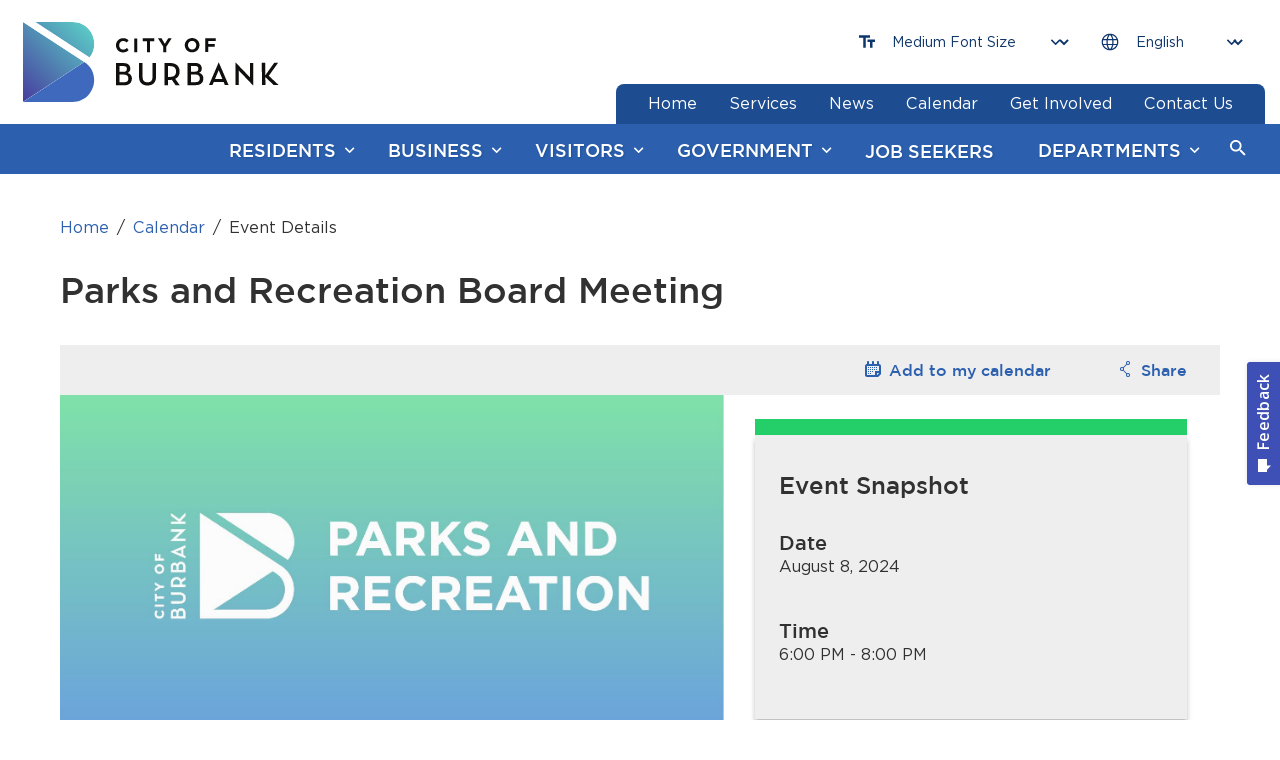

--- FILE ---
content_type: text/html;charset=UTF-8
request_url: https://www.burbankca.gov/calendar/-/calendar/event/2817455/0
body_size: 24687
content:


































	
		
			<!DOCTYPE html>
































































<html class="ltr" dir="ltr" lang="en-US">

<head>
	<title>Parks and Recreation Board Meeting - City of Burbank</title>

	<meta content="initial-scale=1.0, width=device-width" name="viewport" />

    <link rel="shortcut icon" href="https://www.burbankca.gov/o/gov-burbankca-theme/images/favicon.ico" type="image/x-icon">
    <link rel="icon" href="https://www.burbankca.gov/o/gov-burbankca-theme/images/favicon.ico" type="image/x-icon">


































<meta content="text/html; charset=UTF-8" http-equiv="content-type" />












<script type="importmap">
{"imports":{"react-dom":"/o/frontend-js-react-web/__liferay__/exports/react-dom.js","prop-types":"/o/frontend-js-react-web/__liferay__/exports/prop-types.js","react-dnd":"/o/frontend-js-react-web/__liferay__/exports/react-dnd.js","formik":"/o/frontend-js-react-web/__liferay__/exports/formik.js","react":"/o/frontend-js-react-web/__liferay__/exports/react.js","react-dnd-html5-backend":"/o/frontend-js-react-web/__liferay__/exports/react-dnd-html5-backend.js","classnames":"/o/frontend-js-react-web/__liferay__/exports/classnames.js"},"scopes":{}}
</script>
<script src="/o/frontend-js-importmaps-extender/es-module-shims/es-module-shims.js?&mac=6uyLHaJO5LK0NDM2qhgG8hj0g9s=&browserId=chrome&languageId=en_US"></script>

<script data-senna-track="temporary">var Liferay = window.Liferay || {};Liferay.Icons = Liferay.Icons || {};Liferay.Icons.basePath = '/o/icons';Liferay.Icons.spritemap = 'https://www.burbankca.gov/o/gov-burbankca-theme/images/clay/icons.svg';Liferay.Icons.systemSpritemap = 'https://www.burbankca.gov/o/gov-burbankca-theme/images/clay/icons.svg';</script>
<script data-senna-track="permanent" src="/o/frontend-js-jquery-web/jquery/jquery.min.js?&mac=yOHIs4bcW3qRhMdjyI0Zo0brM0I=&browserId=chrome&languageId=en_US" type="text/javascript"></script><script data-senna-track="permanent" src="/o/frontend-js-jquery-web/jquery/init.js?&mac=vYtaQGLEwayI2KMp3ovbcTQtZVU=&browserId=chrome&languageId=en_US" type="text/javascript"></script><script data-senna-track="permanent" src="/o/frontend-js-jquery-web/jquery/ajax.js?&mac=oBTgsLtnTiplpsR5SuV2x46X+VQ=&browserId=chrome&languageId=en_US" type="text/javascript"></script><script data-senna-track="permanent" src="/o/frontend-js-jquery-web/jquery/bootstrap.bundle.min.js?&mac=JlpzPLf7xIH9JRCmWaha1VyTyJU=&browserId=chrome&languageId=en_US" type="text/javascript"></script><script data-senna-track="permanent" src="/o/frontend-js-jquery-web/jquery/collapsible_search.js?&mac=lEjSNVkre7Qm2ssh4B7qNO3z9do=&browserId=chrome&languageId=en_US" type="text/javascript"></script><script data-senna-track="permanent" src="/o/frontend-js-jquery-web/jquery/fm.js?&mac=dvlJa6TJ4wrY9YMQajXrUSWbBfM=&browserId=chrome&languageId=en_US" type="text/javascript"></script><script data-senna-track="permanent" src="/o/frontend-js-jquery-web/jquery/form.js?&mac=lV8M+MLs2qnl/93OFjT3c7z6810=&browserId=chrome&languageId=en_US" type="text/javascript"></script><script data-senna-track="permanent" src="/o/frontend-js-jquery-web/jquery/popper.min.js?&mac=bbzoiu4VtC8pCD33oHUTzztIa6A=&browserId=chrome&languageId=en_US" type="text/javascript"></script><script data-senna-track="permanent" src="/o/frontend-js-jquery-web/jquery/side_navigation.js?&mac=bRmUf1w47lefBMr069JXYVGOZ/E=&browserId=chrome&languageId=en_US" type="text/javascript"></script>
<link data-senna-track="temporary" href="https://www.burbankca.gov/calendar/-/calendar/event/2817455/0" rel="canonical" />
<link data-senna-track="temporary" href="https://www.burbankca.gov/calendar/-/calendar/event/2817455/0" hreflang="en-US" rel="alternate" />
<link data-senna-track="temporary" href="https://www.burbankca.gov/calendar/-/calendar/event/2817455/0" hreflang="x-default" rel="alternate" />

<meta property="og:locale" content="en_US">
<meta property="og:locale:alternate" content="en_US">
<meta property="og:site_name" content="City of Burbank">
<meta property="og:title" content="Parks and Recreation Board Meeting - City of Burbank">
<meta property="og:type" content="website">
<meta property="og:url" content="https://www.burbankca.gov/calendar/-/calendar/event/2817455/0">


<link href="https://www.burbankca.gov/o/gov-burbankca-theme/images/favicon.ico" rel="icon" />



<link class="lfr-css-file" data-senna-track="temporary" href="https://www.burbankca.gov/o/gov-burbankca-theme/css/clay.css?browserId=chrome&amp;themeId=burbankmaintheme_WAR_govburbankcatheme&amp;languageId=en_US&amp;t=1764038668000" id="liferayAUICSS" rel="stylesheet" type="text/css" />









	<link href="https://www.burbankca.gov/o/commerce-product-asset-categories-navigation-web/css/main.css?browserId=chrome&amp;themeId=burbankmaintheme_WAR_govburbankcatheme&amp;languageId=en_US&amp;t=1657832144000" rel="stylesheet" type="text/css"
 data-senna-track="temporary" id="eea641b9" />
<link href="https://www.burbankca.gov/o/portal-search-web/css/main.css?browserId=chrome&amp;themeId=burbankmaintheme_WAR_govburbankcatheme&amp;languageId=en_US&amp;t=1761006696000" rel="stylesheet" type="text/css"
 data-senna-track="temporary" id="ded70a55" />
<link href="https://www.burbankca.gov/o/product-navigation-product-menu-web/css/main.css?browserId=chrome&amp;themeId=burbankmaintheme_WAR_govburbankcatheme&amp;languageId=en_US&amp;t=1665096506000" rel="stylesheet" type="text/css"
 data-senna-track="temporary" id="e31a47f0" />
<link href="https://www.burbankca.gov/o/com.liferay.product.navigation.user.personal.bar.web/css/main.css?browserId=chrome&amp;themeId=burbankmaintheme_WAR_govburbankcatheme&amp;languageId=en_US&amp;t=1663294504000" rel="stylesheet" type="text/css"
 data-senna-track="temporary" id="b52f85cd" />
<link href="https://www.burbankca.gov/o/segments-experiment-web/css/main.css?browserId=chrome&amp;themeId=burbankmaintheme_WAR_govburbankcatheme&amp;languageId=en_US&amp;t=1665097942000" rel="stylesheet" type="text/css"
 data-senna-track="temporary" id="f9928c47" />
<link href="https://www.burbankca.gov/o/site-navigation-menu-web/css/main.css?browserId=chrome&amp;themeId=burbankmaintheme_WAR_govburbankcatheme&amp;languageId=en_US&amp;t=1663820328000" rel="stylesheet" type="text/css"
 data-senna-track="temporary" id="ef28234f" />
<link href="https://www.burbankca.gov/o/burbankca-calendar-web/css/main.css?browserId=chrome&amp;themeId=burbankmaintheme_WAR_govburbankcatheme&amp;languageId=en_US&amp;t=1757007976000" rel="stylesheet" type="text/css"
 data-senna-track="temporary" id="1f3ab7ab" />
<link href="https://www.burbankca.gov/o/gov.burbankca.search.bar.web/css/main.css?browserId=chrome&amp;themeId=burbankmaintheme_WAR_govburbankcatheme&amp;languageId=en_US&amp;t=1753752938000" rel="stylesheet" type="text/css"
 data-senna-track="temporary" id="aa2876d5" />








<script data-senna-track="temporary" type="text/javascript">
	// <![CDATA[
		var Liferay = Liferay || {};

		Liferay.Browser = {
			acceptsGzip: function() {
				return true;
			},

			

			getMajorVersion: function() {
				return 131.0;
			},

			getRevision: function() {
				return '537.36';
			},
			getVersion: function() {
				return '131.0';
			},

			

			isAir: function() {
				return false;
			},
			isChrome: function() {
				return true;
			},
			isEdge: function() {
				return false;
			},
			isFirefox: function() {
				return false;
			},
			isGecko: function() {
				return true;
			},
			isIe: function() {
				return false;
			},
			isIphone: function() {
				return false;
			},
			isLinux: function() {
				return false;
			},
			isMac: function() {
				return true;
			},
			isMobile: function() {
				return false;
			},
			isMozilla: function() {
				return false;
			},
			isOpera: function() {
				return false;
			},
			isRtf: function() {
				return true;
			},
			isSafari: function() {
				return true;
			},
			isSun: function() {
				return false;
			},
			isWebKit: function() {
				return true;
			},
			isWindows: function() {
				return false;
			}
		};

		Liferay.Data = Liferay.Data || {};

		Liferay.Data.ICONS_INLINE_SVG = true;

		Liferay.Data.NAV_SELECTOR = '#navigation';

		Liferay.Data.NAV_SELECTOR_MOBILE = '#navigationCollapse';

		Liferay.Data.isCustomizationView = function() {
			return false;
		};

		Liferay.Data.notices = [
			
		];

		(function () {
			var available = {};

			var direction = {};

			

				available['en_US'] = 'English\x20\x28United\x20States\x29';
				direction['en_US'] = 'ltr';

			

			Liferay.Language = {
				available,
				direction,
				get: function(key) {
					return key;
				}
			};
		})();

		var featureFlags = {"LPS-159928":"false","COMMERCE-9410":"false","LRAC-10632":"false","LPS-152650":"false","LPS-114786":"false","COMMERCE-8087":"false","LPS-153324":"false","LRAC-10757":"false","LPS-158962":"false","LPS-158482":"false","LPS-157670":"false","COMMERCE-5898":"false","LPS-155692":"false","LPS-162133":"false","LPS-144527":"false","COMMERCE-8949":"false","LPS-145112":"false","LPS-87806":"false","LPS-135404":"false","LPS-163118":"false","LPS-155284":"false","LPS-162964":"false","LPS-135430":"false","LPS-158473":"false","LPS-158672":"false","LPS-142518":"false","LPS-149625":"false","LPS-125653":"false","LPS-162765":"false"};

		Liferay.FeatureFlags = Object.keys(featureFlags).reduce(
			(acc, key) => ({
				...acc, [key]: featureFlags[key] === 'true'
			}), {}
		);

		Liferay.PortletKeys = {
			DOCUMENT_LIBRARY: 'com_liferay_document_library_web_portlet_DLPortlet',
			DYNAMIC_DATA_MAPPING: 'com_liferay_dynamic_data_mapping_web_portlet_DDMPortlet',
			ITEM_SELECTOR: 'com_liferay_item_selector_web_portlet_ItemSelectorPortlet'
		};

		Liferay.PropsValues = {
			JAVASCRIPT_SINGLE_PAGE_APPLICATION_TIMEOUT: 0,
			UPLOAD_SERVLET_REQUEST_IMPL_MAX_SIZE: 104857600
		};

		Liferay.ThemeDisplay = {

			

			
				getLayoutId: function() {
					return '112';
				},

				

				getLayoutRelativeControlPanelURL: function() {
					return '/group/guest/~/control_panel/manage?p_p_id=gov_burbank_calendar_web_portlet_BurbankCalendarPortlet';
				},

				getLayoutRelativeURL: function() {
					return '/calendar';
				},
				getLayoutURL: function() {
					return 'https://www.burbankca.gov/calendar';
				},
				getParentLayoutId: function() {
					return '185';
				},
				isControlPanel: function() {
					return false;
				},
				isPrivateLayout: function() {
					return 'false';
				},
				isVirtualLayout: function() {
					return false;
				},
			

			getBCP47LanguageId: function() {
				return 'en-US';
			},
			getCanonicalURL: function() {

				

				return 'https\x3a\x2f\x2fwww\x2eburbankca\x2egov\x2fcalendar\x2f-\x2fcalendar\x2fevent\x2f2817455\x2f0';
			},
			getCDNBaseURL: function() {
				return 'https://www.burbankca.gov';
			},
			getCDNDynamicResourcesHost: function() {
				return '';
			},
			getCDNHost: function() {
				return '';
			},
			getCompanyGroupId: function() {
				return '20128';
			},
			getCompanyId: function() {
				return '20101';
			},
			getDefaultLanguageId: function() {
				return 'en_US';
			},
			getDoAsUserIdEncoded: function() {
				return '';
			},
			getLanguageId: function() {
				return 'en_US';
			},
			getParentGroupId: function() {
				return '20124';
			},
			getPathContext: function() {
				return '';
			},
			getPathImage: function() {
				return '/image';
			},
			getPathJavaScript: function() {
				return '/o/frontend-js-web';
			},
			getPathMain: function() {
				return '/c';
			},
			getPathThemeImages: function() {
				return 'https://www.burbankca.gov/o/gov-burbankca-theme/images';
			},
			getPathThemeRoot: function() {
				return '/o/gov-burbankca-theme';
			},
			getPlid: function() {
				return '326';
			},
			getPortalURL: function() {
				return 'https://www.burbankca.gov';
			},
			getRealUserId: function() {
				return '20105';
			},
			getRemoteAddr: function() {
				return '104.23.243.20';
			},
			getRemoteHost: function() {
				return '104.23.243.20';
			},
			getScopeGroupId: function() {
				return '20124';
			},
			getScopeGroupIdOrLiveGroupId: function() {
				return '20124';
			},
			getSessionId: function() {
				return '';
			},
			getSiteAdminURL: function() {
				return 'https://www.burbankca.gov/group/guest/~/control_panel/manage?p_p_lifecycle=0&p_p_state=maximized&p_p_mode=view';
			},
			getSiteGroupId: function() {
				return '20124';
			},
			getURLControlPanel: function() {
				return '/group/control_panel?refererPlid=326';
			},
			getURLHome: function() {
				return 'https\x3a\x2f\x2fwww\x2eburbankca\x2egov\x2fweb\x2fguest';
			},
			getUserEmailAddress: function() {
				return '';
			},
			getUserId: function() {
				return '20105';
			},
			getUserName: function() {
				return '';
			},
			isAddSessionIdToURL: function() {
				return false;
			},
			isImpersonated: function() {
				return false;
			},
			isSignedIn: function() {
				return false;
			},

			isStagedPortlet: function() {
				
					
						return true;
					
					
			},

			isStateExclusive: function() {
				return false;
			},
			isStateMaximized: function() {
				return false;
			},
			isStatePopUp: function() {
				return false;
			}
		};

		var themeDisplay = Liferay.ThemeDisplay;

		Liferay.AUI = {

			

			getCombine: function() {
				return false;
			},
			getComboPath: function() {
				return '/combo/?browserId=chrome&minifierType=&languageId=en_US&t=1761615285600&';
			},
			getDateFormat: function() {
				return '%m/%d/%Y';
			},
			getEditorCKEditorPath: function() {
				return '/o/frontend-editor-ckeditor-web';
			},
			getFilter: function() {
				var filter = 'raw';

				
					

				return filter;
			},
			getFilterConfig: function() {
				var instance = this;

				var filterConfig = null;

				if (!instance.getCombine()) {
					filterConfig = {
						replaceStr: '.js' + instance.getStaticResourceURLParams(),
						searchExp: '\\.js$'
					};
				}

				return filterConfig;
			},
			getJavaScriptRootPath: function() {
				return '/o/frontend-js-web';
			},
			getPortletRootPath: function() {
				return '/html/portlet';
			},
			getStaticResourceURLParams: function() {
				return '?browserId=chrome&minifierType=&languageId=en_US&t=1761615285600';
			}
		};

		Liferay.authToken = 'kniyzYIr';

		

		Liferay.currentURL = '\x2fcalendar\x2f-\x2fcalendar\x2fevent\x2f2817455\x2f0';
		Liferay.currentURLEncoded = '\x252Fcalendar\x252F-\x252Fcalendar\x252Fevent\x252F2817455\x252F0';
	// ]]>
</script>

<script data-senna-track="temporary" type="text/javascript">window.__CONFIG__= {basePath: '',combine: false, defaultURLParams: {languageId: 'en_US'}, explainResolutions: false, exposeGlobal: false, logLevel: 'warn', namespace:'Liferay', reportMismatchedAnonymousModules: 'warn', resolvePath: '/o/js_resolve_modules', url: 'https://www.burbankca.gov', waitTimeout: 7000};</script><script data-senna-track="permanent" src="/o/frontend-js-loader-modules-extender/loader.js?&mac=8TOodH/f/0adFbM2161Kv7ZtPbo=&browserId=chrome&languageId=en_US" type="text/javascript"></script><script data-senna-track="permanent" src="/o/frontend-js-aui-web/aui/aui/aui-min.js" type="text/javascript"></script>
<script data-senna-track="permanent" src="/o/frontend-js-aui-web/liferay/modules.js" type="text/javascript"></script>
<script data-senna-track="permanent" src="/o/frontend-js-aui-web/liferay/aui_sandbox.js" type="text/javascript"></script>
<script data-senna-track="permanent" src="/o/frontend-js-aui-web/aui/attribute-base/attribute-base-min.js" type="text/javascript"></script>
<script data-senna-track="permanent" src="/o/frontend-js-aui-web/aui/attribute-complex/attribute-complex-min.js" type="text/javascript"></script>
<script data-senna-track="permanent" src="/o/frontend-js-aui-web/aui/attribute-core/attribute-core-min.js" type="text/javascript"></script>
<script data-senna-track="permanent" src="/o/frontend-js-aui-web/aui/attribute-observable/attribute-observable-min.js" type="text/javascript"></script>
<script data-senna-track="permanent" src="/o/frontend-js-aui-web/aui/attribute-extras/attribute-extras-min.js" type="text/javascript"></script>
<script data-senna-track="permanent" src="/o/frontend-js-aui-web/aui/event-custom-base/event-custom-base-min.js" type="text/javascript"></script>
<script data-senna-track="permanent" src="/o/frontend-js-aui-web/aui/event-custom-complex/event-custom-complex-min.js" type="text/javascript"></script>
<script data-senna-track="permanent" src="/o/frontend-js-aui-web/aui/oop/oop-min.js" type="text/javascript"></script>
<script data-senna-track="permanent" src="/o/frontend-js-aui-web/aui/aui-base-lang/aui-base-lang-min.js" type="text/javascript"></script>
<script data-senna-track="permanent" src="/o/frontend-js-aui-web/liferay/dependency.js" type="text/javascript"></script>
<script data-senna-track="permanent" src="/o/frontend-js-aui-web/liferay/util.js" type="text/javascript"></script>
<script data-senna-track="permanent" src="/o/frontend-js-web/liferay/dom_task_runner.js" type="text/javascript"></script>
<script data-senna-track="permanent" src="/o/frontend-js-web/liferay/events.js" type="text/javascript"></script>
<script data-senna-track="permanent" src="/o/frontend-js-web/liferay/lazy_load.js" type="text/javascript"></script>
<script data-senna-track="permanent" src="/o/frontend-js-web/liferay/liferay.js" type="text/javascript"></script>
<script data-senna-track="permanent" src="/o/frontend-js-web/liferay/global.bundle.js" type="text/javascript"></script>
<script data-senna-track="permanent" src="/o/frontend-js-web/liferay/portlet.js" type="text/javascript"></script>
<script data-senna-track="permanent" src="/o/frontend-js-web/liferay/workflow.js" type="text/javascript"></script>
<script data-senna-track="permanent" src="/o/frontend-js-module-launcher/webpack_federation.js" type="text/javascript"></script>
<script data-senna-track="permanent" src="/o/oauth2-provider-web/js/liferay.js" type="text/javascript"></script>
<script data-senna-track="temporary" type="text/javascript">window.Liferay = Liferay || {}; window.Liferay.OAuth2 = {getAuthorizeURL: function() {return 'https://www.burbankca.gov/o/oauth2/authorize';}, getBuiltInRedirectURL: function() {return 'https://www.burbankca.gov/o/oauth2/redirect';}, getIntrospectURL: function() { return 'https://www.burbankca.gov/o/oauth2/introspect';}, getTokenURL: function() {return 'https://www.burbankca.gov/o/oauth2/token';}, getUserAgentApplication: function(externalReferenceCode) {return Liferay.OAuth2._userAgentApplications[externalReferenceCode];}, _userAgentApplications: {}}</script><script data-senna-track="temporary" type="text/javascript">try {var MODULE_MAIN='null';var MODULE_PATH='/o/burbankca-calendar-web';(function () {
    AUI().applyConfig({
        groups: {
            'burbank-calendar': {
                base: MODULE_PATH + '/js/',
                combine: Liferay.AUI.getCombine(),
                filter: Liferay.AUI.getFilterConfig(),
                modules: {
                    'burbank-calendar-remote-services': {
                        path: 'burbank_remote_services.js',
                        requires: [
                            'aui-base',
                            'aui-component',
                            'liferay-calendar-util',
                            'liferay-portlet-base',
                        ],
                    },
                    'burbank-scheduler-event-recorder': {
                        path: "burbank_scheduler_event_recorder.js",
                        requires: [
                            'dd-plugin',
                            'liferay-calendar-util',
                            'liferay-scheduler-event-recorder',
                            'resize-plugin',
                        ]
                    },
                    'burbank-scheduler': {
                        path: "burbank_scheduler.js",
                        requires: [
                            'async-queue',
                            'aui-datatype',
                            'aui-scheduler',
                            'burbank-scheduler-models',
                            'dd-plugin',
                            'liferay-calendar-a11y',
                            'liferay-calendar-message-util',
                            'liferay-calendar-recurrence-converter',
                            'liferay-calendar-recurrence-util',
                            'liferay-calendar-util',
                            'liferay-scheduler',
                            'liferay-scheduler-event-recorder',
                            'liferay-scheduler-models',
                            'promise',
                            'resize-plugin',
                        ],
                    },
                    'burbank-scheduler_models': {
                        path: "burbank_scheduler_models.js",
                        requires: [
                            'aui-datatype',
                            'dd-plugin',
                            'liferay-calendar-util',
                            'liferay-scheduler-models'
                        ],
                    }
                },
                root: MODULE_PATH + '/js/'
            }
        }
    })
});} catch(error) {console.error(error);}try {var MODULE_MAIN='product-navigation-taglib@6.0.32/index';var MODULE_PATH='/o/product-navigation-taglib';AUI().applyConfig({groups:{controlmenu:{base:MODULE_PATH+"/",combine:Liferay.AUI.getCombine(),filter:Liferay.AUI.getFilterConfig(),modules:{"liferay-product-navigation-control-menu":{path:"control_menu/js/product_navigation_control_menu.js",requires:["aui-node","event-touch"]}},root:MODULE_PATH+"/"}}});
} catch(error) {console.error(error);}try {var MODULE_MAIN='layout-taglib@11.0.5/index';var MODULE_PATH='/o/layout-taglib';AUI().applyConfig({groups:{"layout-taglib":{base:MODULE_PATH+"/",combine:Liferay.AUI.getCombine(),filter:Liferay.AUI.getFilterConfig(),modules:{"liferay-layouts-tree":{path:"layouts_tree/js/layouts_tree.js",requires:["aui-tree-view"]},"liferay-layouts-tree-check-content-display-page":{path:"layouts_tree/js/layouts_tree_check_content_display_page.js",requires:["aui-component","plugin"]},"liferay-layouts-tree-node-radio":{path:"layouts_tree/js/layouts_tree_node_radio.js",requires:["aui-tree-node"]},"liferay-layouts-tree-node-task":{path:"layouts_tree/js/layouts_tree_node_task.js",requires:["aui-tree-node"]},"liferay-layouts-tree-radio":{path:"layouts_tree/js/layouts_tree_radio.js",requires:["aui-tree-node","liferay-layouts-tree-node-radio"]},"liferay-layouts-tree-selectable":{path:"layouts_tree/js/layouts_tree_selectable.js",requires:["liferay-layouts-tree-node-task"]},"liferay-layouts-tree-state":{path:"layouts_tree/js/layouts_tree_state.js",requires:["aui-base"]}},root:MODULE_PATH+"/"}}});
} catch(error) {console.error(error);}try {var MODULE_MAIN='portal-workflow-kaleo-designer-web@5.0.82/index';var MODULE_PATH='/o/portal-workflow-kaleo-designer-web';AUI().applyConfig({groups:{"kaleo-designer":{base:MODULE_PATH+"/designer/js/legacy/",combine:Liferay.AUI.getCombine(),filter:Liferay.AUI.getFilterConfig(),modules:{"liferay-kaleo-designer-autocomplete-util":{path:"autocomplete_util.js",requires:["autocomplete","autocomplete-highlighters"]},"liferay-kaleo-designer-definition-diagram-controller":{path:"definition_diagram_controller.js",requires:["liferay-kaleo-designer-field-normalizer","liferay-kaleo-designer-utils"]},"liferay-kaleo-designer-dialogs":{path:"dialogs.js",requires:["liferay-util-window"]},"liferay-kaleo-designer-editors":{path:"editors.js",requires:["aui-ace-editor","aui-ace-editor-mode-xml","aui-base","aui-datatype","aui-node","liferay-kaleo-designer-autocomplete-util","liferay-kaleo-designer-utils"]},"liferay-kaleo-designer-field-normalizer":{path:"field_normalizer.js",requires:["liferay-kaleo-designer-remote-services"]},"liferay-kaleo-designer-nodes":{path:"nodes.js",requires:["aui-datatable","aui-datatype","aui-diagram-builder","liferay-kaleo-designer-editors","liferay-kaleo-designer-utils"]},"liferay-kaleo-designer-remote-services":{path:"remote_services.js",requires:["aui-io","liferay-portlet-url"]},"liferay-kaleo-designer-templates":{path:"templates.js",requires:["aui-tpl-snippets-deprecated"]},"liferay-kaleo-designer-utils":{path:"utils.js",requires:[]},"liferay-kaleo-designer-xml-definition":{path:"xml_definition.js",requires:["aui-base","aui-component","dataschema-xml","datatype-xml"]},"liferay-kaleo-designer-xml-definition-serializer":{path:"xml_definition_serializer.js",requires:["escape","liferay-kaleo-designer-xml-util"]},"liferay-kaleo-designer-xml-util":{path:"xml_util.js",requires:["aui-base"]},"liferay-portlet-kaleo-designer":{path:"main.js",requires:["aui-ace-editor","aui-ace-editor-mode-xml","aui-tpl-snippets-deprecated","dataschema-xml","datasource","datatype-xml","event-valuechange","io-form","liferay-kaleo-designer-autocomplete-util","liferay-kaleo-designer-editors","liferay-kaleo-designer-nodes","liferay-kaleo-designer-remote-services","liferay-kaleo-designer-utils","liferay-kaleo-designer-xml-util","liferay-util-window"]}},root:MODULE_PATH+"/designer/js/legacy/"}}});
} catch(error) {console.error(error);}try {var MODULE_MAIN='@liferay/document-library-web@6.0.109/document_library/js/index';var MODULE_PATH='/o/document-library-web';AUI().applyConfig({groups:{dl:{base:MODULE_PATH+"/document_library/js/legacy/",combine:Liferay.AUI.getCombine(),filter:Liferay.AUI.getFilterConfig(),modules:{"document-library-upload":{path:"upload.js",requires:["aui-component","aui-data-set-deprecated","aui-overlay-manager-deprecated","aui-overlay-mask-deprecated","aui-parse-content","aui-progressbar","aui-template-deprecated","aui-tooltip","liferay-history-manager","liferay-search-container","querystring-parse-simple","uploader"]},"liferay-document-library":{path:"main.js",requires:["document-library-upload","liferay-portlet-base"]}},root:MODULE_PATH+"/document_library/js/legacy/"}}});
} catch(error) {console.error(error);}try {var MODULE_MAIN='dynamic-data-mapping-web@5.0.62/index';var MODULE_PATH='/o/dynamic-data-mapping-web';!function(){const a=Liferay.AUI;AUI().applyConfig({groups:{ddm:{base:MODULE_PATH+"/js/",combine:Liferay.AUI.getCombine(),filter:a.getFilterConfig(),modules:{"liferay-ddm-form":{path:"ddm_form.js",requires:["aui-base","aui-datatable","aui-datatype","aui-image-viewer","aui-parse-content","aui-set","aui-sortable-list","json","liferay-form","liferay-layouts-tree","liferay-layouts-tree-radio","liferay-layouts-tree-selectable","liferay-map-base","liferay-translation-manager","liferay-util-window"]},"liferay-portlet-dynamic-data-mapping":{condition:{trigger:"liferay-document-library"},path:"main.js",requires:["arraysort","aui-form-builder-deprecated","aui-form-validator","aui-map","aui-text-unicode","json","liferay-menu","liferay-translation-manager","liferay-util-window","text"]},"liferay-portlet-dynamic-data-mapping-custom-fields":{condition:{trigger:"liferay-document-library"},path:"custom_fields.js",requires:["liferay-portlet-dynamic-data-mapping"]}},root:MODULE_PATH+"/js/"}}})}();
} catch(error) {console.error(error);}try {var MODULE_MAIN='portal-workflow-task-web@5.0.42/index';var MODULE_PATH='/o/portal-workflow-task-web';AUI().applyConfig({groups:{workflowtasks:{base:MODULE_PATH+"/js/",combine:Liferay.AUI.getCombine(),filter:Liferay.AUI.getFilterConfig(),modules:{"liferay-workflow-tasks":{path:"main.js",requires:["liferay-util-window"]}},root:MODULE_PATH+"/js/"}}});
} catch(error) {console.error(error);}try {var MODULE_MAIN='@liferay/frontend-js-state-web@1.0.13/index';var MODULE_PATH='/o/frontend-js-state-web';AUI().applyConfig({groups:{state:{mainModule:MODULE_MAIN}}});
} catch(error) {console.error(error);}try {var MODULE_MAIN='@liferay/frontend-js-react-web@5.0.21/index';var MODULE_PATH='/o/frontend-js-react-web';AUI().applyConfig({groups:{react:{mainModule:MODULE_MAIN}}});
} catch(error) {console.error(error);}try {var MODULE_MAIN='frontend-js-components-web@2.0.37/index';var MODULE_PATH='/o/frontend-js-components-web';AUI().applyConfig({groups:{components:{mainModule:MODULE_MAIN}}});
} catch(error) {console.error(error);}try {var MODULE_MAIN='calendar-web@5.0.53/index';var MODULE_PATH='/o/calendar-web';AUI().applyConfig({groups:{calendar:{base:MODULE_PATH+"/js/",combine:Liferay.AUI.getCombine(),filter:Liferay.AUI.getFilterConfig(),modules:{"liferay-calendar-a11y":{path:"calendar_a11y.js",requires:["calendar"]},"liferay-calendar-container":{path:"calendar_container.js",requires:["aui-alert","aui-base","aui-component","liferay-portlet-base"]},"liferay-calendar-date-picker-sanitizer":{path:"date_picker_sanitizer.js",requires:["aui-base"]},"liferay-calendar-interval-selector":{path:"interval_selector.js",requires:["aui-base","liferay-portlet-base"]},"liferay-calendar-interval-selector-scheduler-event-link":{path:"interval_selector_scheduler_event_link.js",requires:["aui-base","liferay-portlet-base"]},"liferay-calendar-list":{path:"calendar_list.js",requires:["aui-template-deprecated","liferay-scheduler"]},"liferay-calendar-message-util":{path:"message_util.js",requires:["liferay-util-window"]},"liferay-calendar-recurrence-converter":{path:"recurrence_converter.js",requires:[]},"liferay-calendar-recurrence-dialog":{path:"recurrence.js",requires:["aui-base","liferay-calendar-recurrence-util"]},"liferay-calendar-recurrence-util":{path:"recurrence_util.js",requires:["aui-base","liferay-util-window"]},"liferay-calendar-reminders":{path:"calendar_reminders.js",requires:["aui-base"]},"liferay-calendar-remote-services":{path:"remote_services.js",requires:["aui-base","aui-component","liferay-calendar-util","liferay-portlet-base"]},"liferay-calendar-session-listener":{path:"session_listener.js",requires:["aui-base","liferay-scheduler"]},"liferay-calendar-simple-color-picker":{path:"simple_color_picker.js",requires:["aui-base","aui-template-deprecated"]},"liferay-calendar-simple-menu":{path:"simple_menu.js",requires:["aui-base","aui-template-deprecated","event-outside","event-touch","widget-modality","widget-position","widget-position-align","widget-position-constrain","widget-stack","widget-stdmod"]},"liferay-calendar-util":{path:"calendar_util.js",requires:["aui-datatype","aui-io","aui-scheduler","aui-toolbar","autocomplete","autocomplete-highlighters"]},"liferay-scheduler":{path:"scheduler.js",requires:["async-queue","aui-datatype","aui-scheduler","dd-plugin","liferay-calendar-a11y","liferay-calendar-message-util","liferay-calendar-recurrence-converter","liferay-calendar-recurrence-util","liferay-calendar-util","liferay-scheduler-event-recorder","liferay-scheduler-models","promise","resize-plugin"]},"liferay-scheduler-event-recorder":{path:"scheduler_event_recorder.js",requires:["dd-plugin","liferay-calendar-util","resize-plugin"]},"liferay-scheduler-models":{path:"scheduler_models.js",requires:["aui-datatype","dd-plugin","liferay-calendar-util"]}},root:MODULE_PATH+"/js/"}}});
} catch(error) {console.error(error);}try {var MODULE_MAIN='segments-simulation-web@3.0.19/index';var MODULE_PATH='/o/segments-simulation-web';AUI().applyConfig({groups:{segmentssimulation:{base:MODULE_PATH+"/js/",combine:Liferay.AUI.getCombine(),filter:Liferay.AUI.getFilterConfig(),modules:{"liferay-portlet-segments-simulation":{path:"main.js",requires:["aui-base","liferay-portlet-base"]}},root:MODULE_PATH+"/js/"}}});
} catch(error) {console.error(error);}try {var MODULE_MAIN='portal-search-web@6.0.70/index';var MODULE_PATH='/o/portal-search-web';AUI().applyConfig({groups:{search:{base:MODULE_PATH+"/js/",combine:Liferay.AUI.getCombine(),filter:Liferay.AUI.getFilterConfig(),modules:{"liferay-search-bar":{path:"search_bar.js",requires:[]},"liferay-search-custom-filter":{path:"custom_filter.js",requires:[]},"liferay-search-facet-util":{path:"facet_util.js",requires:[]},"liferay-search-modified-facet":{path:"modified_facet.js",requires:["aui-form-validator","liferay-search-facet-util"]},"liferay-search-modified-facet-configuration":{path:"modified_facet_configuration.js",requires:["aui-node"]},"liferay-search-sort-configuration":{path:"sort_configuration.js",requires:["aui-node"]},"liferay-search-sort-util":{path:"sort_util.js",requires:[]}},root:MODULE_PATH+"/js/"}}});
} catch(error) {console.error(error);}try {var MODULE_MAIN='frontend-editor-alloyeditor-web@5.0.31/index';var MODULE_PATH='/o/frontend-editor-alloyeditor-web';AUI().applyConfig({groups:{alloyeditor:{base:MODULE_PATH+"/js/",combine:Liferay.AUI.getCombine(),filter:Liferay.AUI.getFilterConfig(),modules:{"liferay-alloy-editor":{path:"alloyeditor.js",requires:["aui-component","liferay-portlet-base","timers"]},"liferay-alloy-editor-source":{path:"alloyeditor_source.js",requires:["aui-debounce","liferay-fullscreen-source-editor","liferay-source-editor","plugin"]}},root:MODULE_PATH+"/js/"}}});
} catch(error) {console.error(error);}try {var MODULE_MAIN='journal-web@5.0.97/index';var MODULE_PATH='/o/journal-web';AUI().applyConfig({groups:{journal:{base:MODULE_PATH+"/js/",combine:Liferay.AUI.getCombine(),filter:Liferay.AUI.getFilterConfig(),modules:{"liferay-journal-navigation":{path:"navigation.js",requires:["aui-component","liferay-portlet-base","liferay-search-container"]},"liferay-portlet-journal":{path:"main.js",requires:["aui-base","aui-dialog-iframe-deprecated","liferay-portlet-base","liferay-util-window"]}},root:MODULE_PATH+"/js/"}}});
} catch(error) {console.error(error);}try {var MODULE_MAIN='invitation-invite-members-web@5.0.20/index';var MODULE_PATH='/o/invitation-invite-members-web';AUI().applyConfig({groups:{"invite-members":{base:MODULE_PATH+"/invite_members/js/",combine:Liferay.AUI.getCombine(),filter:Liferay.AUI.getFilterConfig(),modules:{"liferay-portlet-invite-members":{path:"main.js",requires:["aui-base","autocomplete-base","datasource-io","datatype-number","liferay-portlet-base","liferay-util-window","node-core"]}},root:MODULE_PATH+"/invite_members/js/"}}});
} catch(error) {console.error(error);}try {var MODULE_MAIN='bookmarks-web@5.0.36/index';var MODULE_PATH='/o/bookmarks-web';AUI().applyConfig({groups:{bookmarks:{base:MODULE_PATH+"/bookmarks/js/",combine:Liferay.AUI.getCombine(),filter:Liferay.AUI.getFilterConfig(),modules:{"liferay-bookmarks":{path:"main.js",requires:["liferay-portlet-base"]}},root:MODULE_PATH+"/bookmarks/js/"}}});
} catch(error) {console.error(error);}try {var MODULE_MAIN='exportimport-web@5.0.47/index';var MODULE_PATH='/o/exportimport-web';AUI().applyConfig({groups:{exportimportweb:{base:MODULE_PATH+"/",combine:Liferay.AUI.getCombine(),filter:Liferay.AUI.getFilterConfig(),modules:{"liferay-export-import-export-import":{path:"js/main.js",requires:["aui-datatype","aui-dialog-iframe-deprecated","aui-modal","aui-parse-content","aui-toggler","aui-tree-view","liferay-portlet-base","liferay-util-window"]}},root:MODULE_PATH+"/"}}});
} catch(error) {console.error(error);}try {var MODULE_MAIN='item-selector-taglib@5.2.19/index.es';var MODULE_PATH='/o/item-selector-taglib';AUI().applyConfig({groups:{"item-selector-taglib":{base:MODULE_PATH+"/",combine:Liferay.AUI.getCombine(),filter:Liferay.AUI.getFilterConfig(),modules:{"liferay-image-selector":{path:"image_selector/js/image_selector.js",requires:["aui-base","liferay-item-selector-dialog","liferay-portlet-base","uploader"]}},root:MODULE_PATH+"/"}}});
} catch(error) {console.error(error);}try {var MODULE_MAIN='commerce-product-content-web@4.0.64/index';var MODULE_PATH='/o/commerce-product-content-web';AUI().applyConfig({groups:{productcontent:{base:MODULE_PATH+"/js/",combine:Liferay.AUI.getCombine(),modules:{"liferay-commerce-product-content":{path:"product_content.js",requires:["aui-base","aui-io-request","aui-parse-content","liferay-portlet-base","liferay-portlet-url"]}},root:MODULE_PATH+"/js/"}}});
} catch(error) {console.error(error);}try {var MODULE_MAIN='commerce-frontend-impl@4.0.27/index';var MODULE_PATH='/o/commerce-frontend-impl';AUI().applyConfig({groups:{commercefrontend:{base:MODULE_PATH+"/js/",combine:Liferay.AUI.getCombine(),modules:{"liferay-commerce-frontend-asset-categories-selector":{path:"liferay_commerce_frontend_asset_categories_selector.js",requires:["aui-tree","liferay-commerce-frontend-asset-tag-selector"]},"liferay-commerce-frontend-asset-tag-selector":{path:"liferay_commerce_frontend_asset_tag_selector.js",requires:["aui-io-plugin-deprecated","aui-live-search-deprecated","aui-template-deprecated","aui-textboxlist-deprecated","datasource-cache","liferay-service-datasource"]},"liferay-commerce-frontend-management-bar-state":{condition:{trigger:"liferay-management-bar"},path:"management_bar_state.js",requires:["liferay-management-bar"]}},root:MODULE_PATH+"/js/"}}});
} catch(error) {console.error(error);}try {var MODULE_MAIN='staging-taglib@7.0.24/index';var MODULE_PATH='/o/staging-taglib';AUI().applyConfig({groups:{stagingTaglib:{base:MODULE_PATH+"/",combine:Liferay.AUI.getCombine(),filter:Liferay.AUI.getFilterConfig(),modules:{"liferay-export-import-management-bar-button":{path:"export_import_entity_management_bar_button/js/main.js",requires:["aui-component","liferay-search-container","liferay-search-container-select"]}},root:MODULE_PATH+"/"}}});
} catch(error) {console.error(error);}try {var MODULE_MAIN='@liferay/frontend-taglib@8.0.2/index';var MODULE_PATH='/o/frontend-taglib';AUI().applyConfig({groups:{"frontend-taglib":{base:MODULE_PATH+"/",combine:Liferay.AUI.getCombine(),filter:Liferay.AUI.getFilterConfig(),modules:{"liferay-management-bar":{path:"management_bar/js/management_bar.js",requires:["aui-component","liferay-portlet-base"]},"liferay-sidebar-panel":{path:"sidebar_panel/js/sidebar_panel.js",requires:["aui-base","aui-debounce","aui-parse-content","liferay-portlet-base"]}},root:MODULE_PATH+"/"}}});
} catch(error) {console.error(error);}try {var MODULE_MAIN='product-navigation-simulation-device@6.0.23/index';var MODULE_PATH='/o/product-navigation-simulation-device';AUI().applyConfig({groups:{"navigation-simulation-device":{base:MODULE_PATH+"/js/",combine:Liferay.AUI.getCombine(),filter:Liferay.AUI.getFilterConfig(),modules:{"liferay-product-navigation-simulation-device":{path:"product_navigation_simulation_device.js",requires:["aui-dialog-iframe-deprecated","aui-event-input","aui-modal","liferay-portlet-base","liferay-product-navigation-control-menu","liferay-util-window","liferay-widget-size-animation-plugin"]}},root:MODULE_PATH+"/js/"}}});
} catch(error) {console.error(error);}try {var MODULE_MAIN='contacts-web@5.0.40/index';var MODULE_PATH='/o/contacts-web';AUI().applyConfig({groups:{contactscenter:{base:MODULE_PATH+"/js/",combine:Liferay.AUI.getCombine(),filter:Liferay.AUI.getFilterConfig(),modules:{"liferay-contacts-center":{path:"main.js",requires:["aui-io-plugin-deprecated","aui-toolbar","autocomplete-base","datasource-io","json-parse","liferay-portlet-base","liferay-util-window"]}},root:MODULE_PATH+"/js/"}}});
} catch(error) {console.error(error);}try {var MODULE_MAIN='staging-processes-web@5.0.32/index';var MODULE_PATH='/o/staging-processes-web';AUI().applyConfig({groups:{stagingprocessesweb:{base:MODULE_PATH+"/",combine:Liferay.AUI.getCombine(),filter:Liferay.AUI.getFilterConfig(),modules:{"liferay-staging-processes-export-import":{path:"js/main.js",requires:["aui-datatype","aui-dialog-iframe-deprecated","aui-modal","aui-parse-content","aui-toggler","aui-tree-view","liferay-portlet-base","liferay-util-window"]}},root:MODULE_PATH+"/"}}});
} catch(error) {console.error(error);}</script>


<script data-senna-track="temporary" type="text/javascript">
	// <![CDATA[
		
			
				
		

		

		
	// ]]>
</script>





	
		

			

			
				<script data-senna-track="permanent" id="googleAnalyticsScript" type="text/javascript">
					(function(i, s, o, g, r, a, m) {
						i['GoogleAnalyticsObject'] = r;

						i[r] = i[r] || function() {
							var arrayValue = i[r].q || [];

							i[r].q = arrayValue;

							(i[r].q).push(arguments);
						};

						i[r].l = 1 * new Date();

						a = s.createElement(o);
						m = s.getElementsByTagName(o)[0];
						a.async = 1;
						a.src = g;
						m.parentNode.insertBefore(a, m);
					})(window, document, 'script', '//www.google-analytics.com/analytics.js', 'ga');

					

					
						
							ga('create', 'UA-40908285-1', 'auto');
						
					

					

					

					ga('send', 'pageview');

					
						Liferay.on(
							'endNavigate',
							function(event) {
								ga('set', 'page', event.path);
								ga('send', 'pageview');
							}
						);
					
				</script>
			
		
		



	
		

			

			
		
	












	<script src="https://www.burbankca.gov/o/burbankca-calendar-web/js/burbank_remote_services.js?browserId=chrome&amp;languageId=en_US&amp;t=1757007976000" type="text/javascript" data-senna-track="temporary"></script>
<script src="https://www.burbankca.gov/o/burbankca-calendar-web/js/burbank_scheduler.js?browserId=chrome&amp;languageId=en_US&amp;t=1757007976000" type="text/javascript" data-senna-track="temporary"></script>
<script src="https://www.burbankca.gov/o/burbankca-calendar-web/js/burbank_scheduler_models.js?browserId=chrome&amp;languageId=en_US&amp;t=1757007976000" type="text/javascript" data-senna-track="temporary"></script>
<script src="https://www.burbankca.gov/o/burbankca-calendar-web/js/burbank_scheduler_event_recorder.js?browserId=chrome&amp;languageId=en_US&amp;t=1757007976000" type="text/javascript" data-senna-track="temporary"></script>














	
        <meta property="og:image" content="https://www.burbankca.gov/documents/20124/210939/0/9c08170b-2769-64d2-fa47-ca7bfc8a6efd?t=1713545937900" />
        <meta property="og:image:alt" content="Parks and Recreation Board Meeting" />
    









<link class="lfr-css-file" data-senna-track="temporary" href="https://www.burbankca.gov/o/gov-burbankca-theme/css/main.css?browserId=chrome&amp;themeId=burbankmaintheme_WAR_govburbankcatheme&amp;languageId=en_US&amp;t=1764038668000" id="liferayThemeCSS" rel="stylesheet" type="text/css" />








	<style data-senna-track="temporary" type="text/css">

		

			

		

			

		

			

		

			

		

			

		

			

		

			

		

			

		

			

		

			

		

			

		

			

		

			

		

			

		

			

		

			

		

			

		

			

		

			

		

			

		

			

		

			

		

			

		

			

		

			

		

			

		

	</style>


<link href="/o/commerce-frontend-js/styles/main.css" rel="stylesheet" type="text/css" /><style data-senna-track="temporary" type="text/css">
</style>
<script>
Liferay.Loader.require(
'@liferay/frontend-js-state-web@1.0.13',
function(FrontendJsState) {
try {
} catch (err) {
	console.error(err);
}
});

</script><script>
Liferay.Loader.require(
'frontend-js-spa-web@5.0.32/init',
function(frontendJsSpaWebInit) {
try {
(function() {
frontendJsSpaWebInit.default({"navigationExceptionSelectors":":not([target=\"_blank\"]):not([data-senna-off]):not([data-resource-href]):not([data-cke-saved-href]):not([data-cke-saved-href])","cacheExpirationTime":-1,"clearScreensCache":false,"portletsBlacklist":["com_liferay_site_navigation_directory_web_portlet_SitesDirectoryPortlet","com_liferay_nested_portlets_web_portlet_NestedPortletsPortlet","com_liferay_questions_web_internal_portlet_QuestionsPortlet","com_liferay_account_admin_web_internal_portlet_AccountUsersRegistrationPortlet","com_liferay_portal_language_override_web_internal_portlet_PLOPortlet","com_liferay_login_web_portlet_LoginPortlet","com_liferay_login_web_portlet_FastLoginPortlet"],"validStatusCodes":[221,490,494,499,491,492,493,495,220],"debugEnabled":false,"loginRedirect":"","excludedPaths":["/c/document_library","/documents","/image"],"userNotification":{"message":"It looks like this is taking longer than expected.","title":"Oops","timeout":30000},"requestTimeout":0})
})();
} catch (err) {
	console.error(err);
}
});

</script><link data-senna-track="temporary" href="/o/layout-common-styles/main.css?plid=326&segmentsExperienceId=2676949&t=1766011320515" rel="stylesheet" type="text/css">











<script type="text/javascript">
Liferay.on(
	'ddmFieldBlur', function(event) {
		if (window.Analytics) {
			Analytics.send(
				'fieldBlurred',
				'Form',
				{
					fieldName: event.fieldName,
					focusDuration: event.focusDuration,
					formId: event.formId,
					page: event.page
				}
			);
		}
	}
);

Liferay.on(
	'ddmFieldFocus', function(event) {
		if (window.Analytics) {
			Analytics.send(
				'fieldFocused',
				'Form',
				{
					fieldName: event.fieldName,
					formId: event.formId,
					page: event.page
				}
			);
		}
	}
);

Liferay.on(
	'ddmFormPageShow', function(event) {
		if (window.Analytics) {
			Analytics.send(
				'pageViewed',
				'Form',
				{
					formId: event.formId,
					page: event.page,
					title: event.title
				}
			);
		}
	}
);

Liferay.on(
	'ddmFormSubmit', function(event) {
		if (window.Analytics) {
			Analytics.send(
				'formSubmitted',
				'Form',
				{
					formId: event.formId,
					title: event.title
				}
			);
		}
	}
);

Liferay.on(
	'ddmFormView', function(event) {
		if (window.Analytics) {
			Analytics.send(
				'formViewed',
				'Form',
				{
					formId: event.formId,
					title: event.title
				}
			);
		}
	}
);

</script><script>

</script>



















<script data-senna-track="temporary" type="text/javascript">
	if (window.Analytics) {
		window._com_liferay_document_library_analytics_isViewFileEntry = false;
	}
</script>




	<style>
        @font-face {
            font-family: 'gotham-light';
            src: url('https://www.burbankca.gov/o/gov-burbankca-theme/css/font/gotham-font/Gotham-Light.woff2') format('woff2'),
                 url('https://www.burbankca.gov/o/gov-burbankca-theme/css/font/gotham-font/Gotham-Light.woff') format('woff');
            font-weight: normal;
            font-style: normal;
        }
        @font-face {
            font-family: 'gotham-medium';
            src:
                 url('https://www.burbankca.gov/o/gov-burbankca-theme/css/font/gotham-font/Gotham-Medium-Regular.ttf') format('truetype'),
                 url('https://www.burbankca.gov/o/gov-burbankca-theme/css/font/gothammedium-webfont.woff2') format('woff2'),
                 url('https://www.burbankca.gov/o/gov-burbankca-theme/css/font/gothammedium-webfont.woff') format('woff');
            font-weight: normal;
            font-style: normal;
        }
        @font-face {
            font-family: 'gotham-book';
            src: url('https://www.burbankca.gov/o/gov-burbankca-theme/css/font/gotham-font/Gotham-Book.woff2') format('woff2'),
                 url('https://www.burbankca.gov/o/gov-burbankca-theme/css/font/gotham-font/Gotham-Book.woff') format('woff');
            font-weight: normal;
            font-style: normal;
        }
        @font-face {
            font-family: 'gotham-bold';
            src: url('https://www.burbankca.gov/o/gov-burbankca-theme/css/font/gotham-font/Gotham-Bold.woff2') format('woff2'),
                 url('https://www.burbankca.gov/o/gov-burbankca-theme/css/font/gotham-font/Gotham-Bold.woff') format('woff');
            font-weight: normal;
            font-style: normal;
        }
        .has-edit-mode-menu div[id*="appzi-slo"],
        .product-menu-open div[id*="appzi-slo"] {
            display: none;
        }
	</style>

</head>

<body class="parks-and-recreation-board-meeting controls-visible chrome default yui3-skin-sam guest-site signed-out public-page site">














































	<nav aria-label="Quick Links" class="bg-dark cadmin d-none d-xl-block quick-access-nav text-center text-white" id="hgcj_quickAccessNav">
		<h1 class="sr-only">Navigation</h1>

		<ul class="list-unstyled mb-0">
			
				<li>
					<a class="d-block p-2 sr-only sr-only-focusable text-reset" href="#main-content">
						Skip to Content
					</a>
				</li>
			

			
		</ul>
	</nav>















































































<div class="parks-and-recreation-board-meeting" id="wrapper" data-page="parks-and-recreation-board-meeting">
	<header id="banner" role="banner">
		<div class="container-fluid container-fluid-max-xl" id="heading">
            <div aria-level="1" class="site-title pl-3 pl-sm-0" role="heading">
                <a aria-label="go to burbank homepage" class="logo custom-logo burbank-logo" href="https://www.burbankca.gov" title="Go to City of Burbank">
                    <img class="h-100 w-100 d-sm-none" alt="city of burbank logo" src="https://www.burbankca.gov/o/gov-burbankca-theme/images/burbank-logo-mobile.svg">
                    <img class="h-100 w-100 d-none d-sm-block" alt="city of burbank logo" src="https://www.burbankca.gov/o/gov-burbankca-theme/images/burbank-logo-desktop.svg">
                </a>
                <a aria-label="city of burbank fire department page" class="d-none logo custom-logo fire-logo" href="https://www.burbankca.gov/web/fire-department">
                    <img class="h-100 w-100 d-sm-none" alt="city of burbank fire department logo" src="https://www.burbankca.gov/o/gov-burbankca-theme/images/fire-police-footer/burbank-fire-logo-mobile.svg" aria-hidden="true">
                    <img class="h-100 w-100 d-none d-sm-block" alt="city of burbank fire department logo" src="https://www.burbankca.gov/o/gov-burbankca-theme/images/fire-police-footer/cob-fire-department-logo.svg" aria-hidden="true">
                </a>
                <a aria-label="city of burbank police department page" class="d-none logo custom-logo police-logo" href="https://www.burbankca.gov/web/police-department">
                    <img class="h-100 w-100 d-sm-none" alt="city of burbank police department logo" src="https://www.burbankca.gov/o/gov-burbankca-theme/images/fire-police-footer/burbank-police-logo-mobile.svg" aria-hidden="true">
                    <img class="h-100 w-100 d-none d-sm-block" alt="city of burbank police department logo" src="https://www.burbankca.gov/o/gov-burbankca-theme/images/fire-police-footer/cob-police-department-logo.svg" aria-hidden="true">
                </a>
            </div>
                <div id="burbank-dropdowns-container" class="d-flex align-items-center mr-3 pr-md-3">
                    <div class="d-none d-lg-flex align-items-center position-relative mr-3" id="burbank-font-size-container">
                        <select id="font-select" aria-label="Choose Font Size">
                            <option value="font-medium">Medium Font Size</option>
                            <option value="font-large">Large Font Size</option>
                        </select>
                    </div>
                    <div id="burbank_translate_container" class="skiptranslate d-flex align-items-center" >
                        <div class="d-flex justify-content-center align-items-center position-relative">
                            <select id="translate-select" aria-label="Choose Language">
                                <option value="/en/hy">Armenian</option>
                                <option value="/en/en">English</option>
                                <option value="/en/es">Spanish</option>
                            </select>
                        </div>
                        <div id="google_translate_element" class="d-none"></div>
                    </div>
                </div>
                <div id="mobile-banner-search-bar" class="mobile-banner-search-bar d-none d-lg-none pr-3 pl-3">






































	

	<div class="portlet-boundary portlet-boundary_gov_burbankca_search_bar_web_SearchBarWebPortlet_  portlet-static portlet-static-end portlet-decorate search-bar-wrapper " id="p_p_id_gov_burbankca_search_bar_web_SearchBarWebPortlet_">
		<span id="p_gov_burbankca_search_bar_web_SearchBarWebPortlet"></span>




	

	
		
			




































	
		
<section class="portlet" id="portlet_gov_burbankca_search_bar_web_SearchBarWebPortlet">


	<div class="portlet-content">

		<div class="autofit-float autofit-row portlet-header">
			<div class="autofit-col autofit-col-expand">
				<h2 class="portlet-title-text">Search Bar</h2>
			</div>

			<div class="autofit-col autofit-col-end">
				<div class="autofit-section">
				</div>
			</div>
		</div>

		
			<div class=" portlet-content-container">
				


	<div class="portlet-body">



	
		
			
				
					















































	

				

				
					
						


	

		


























<form action="https://www.burbankca.gov/search_results" class="form " method="get" name="_gov_burbankca_search_bar_web_SearchBarWebPortlet_fm">

    <fieldset class="fieldset search-bar">

        <div class="input-group search-bar-simple">

            <div class="input-group-item search-bar-keywords-input-wrapper">

            
                <div class="d-none home-page-search-icon">
                    <svg class="lexicon-icon lexicon-icon-search mr-1 mr-lg-0" width="18" height="18" viewBox="0 0 18 18" xmlns="http://www.w3.org/2000/svg">
                        <path d="M12.5 11H11.71L11.43 10.73C12.41 9.59 13 8.11 13 6.5C13 2.91 10.09 0 6.5 0C2.91 0 0 2.91 0 6.5C0 10.09 2.91 13 6.5 13C8.11 13 9.59 12.41 10.73 11.43L11 11.71V12.5L16 17.49L17.49 16L12.5 11ZM6.5 11C4.01 11 2 8.99 2 6.5C2 4.01 4.01 2 6.5 2C8.99 2 11 4.01 11 6.5C11 8.99 8.99 11 6.5 11Z"></path>
                    </svg>
                </div>
                <input id="navigation-search-bar" class="form-control input-group-inset input-group-inset-after search-bar-keywords-input fs-1" data-qa-id="searchInput" name="q" placeholder="search..." title="Search" type="text" value="">
                <div class="d-flex justify-content-center input-group-inset-item input-group-inset-item-after">
                    <button class="btn" aria-label="Submit" type="submit">
                        <svg class="lexicon-icon lexicon-icon-search mr-1 mr-lg-0" width="18" height="18" viewBox="0 0 18 18" xmlns="http://www.w3.org/2000/svg">
                            <path d="M12.5 11H11.71L11.43 10.73C12.41 9.59 13 8.11 13 6.5C13 2.91 10.09 0 6.5 0C2.91 0 0 2.91 0 6.5C0 10.09 2.91 13 6.5 13C8.11 13 9.59 12.41 10.73 11.43L11 11.71V12.5L16 17.49L17.49 16L12.5 11ZM6.5 11C4.01 11 2 8.99 2 6.5C2 4.01 4.01 2 6.5 2C8.99 2 11 4.01 11 6.5C11 8.99 8.99 11 6.5 11Z"></path>
                        </svg>
                        <span class="search-text fs-1 pl-2">search</span>
                    </button>
                </div>
            </div>
        </div>
    </fieldset>
</form>

	
	
					
				
			
		
	
	


	</div>

			</div>
		
	</div>
</section>
	

		
		







	</div>






                </div>
                <div class="position-relative d-flex justify-content-center align-items-center mobile-widget-container">
                    <button class="btn mobile-search-open-overlay-button d-lg-none" type="button" aria-label="Open Search Bar" aria-expanded="false" aria-controls="mobile-banner-search-bar">
                        <svg class="lexicon-icon lexicon-icon-search" width="18" height="18" viewBox="0 0 18 18" xmlns="http://www.w3.org/2000/svg">
                            <path d="M12.5 11H11.71L11.43 10.73C12.41 9.59 13 8.11 13 6.5C13 2.91 10.09 0 6.5 0C2.91 0 0 2.91 0 6.5C0 10.09 2.91 13 6.5 13C8.11 13 9.59 12.41 10.73 11.43L11 11.71V12.5L16 17.49L17.49 16L12.5 11ZM6.5 11C4.01 11 2 8.99 2 6.5C2 4.01 4.01 2 6.5 2C8.99 2 11 4.01 11 6.5C11 8.99 8.99 11 6.5 11Z"></path>
                        </svg>
                        <svg class="search-clear-button d-none" width="24" height="24" viewBox="0 0 24 24" fill="none" xmlns="http://www.w3.org/2000/svg">
                            <path d="M18.6894 5.3212C18.2753 4.90709 17.6064 4.90709 17.1923 5.3212L12 10.5028L6.80774 5.31058C6.39363 4.89647 5.72469 4.89647 5.31058 5.31058C4.89647 5.72469 4.89647 6.39363 5.31058 6.80774L10.5028 12L5.31058 17.1923C4.89647 17.6064 4.89647 18.2753 5.31058 18.6894C5.72469 19.1035 6.39363 19.1035 6.80774 18.6894L12 13.4972L17.1923 18.6894C17.6064 19.1035 18.2753 19.1035 18.6894 18.6894C19.1035 18.2753 19.1035 17.6064 18.6894 17.1923L13.4972 12L18.6894 6.80774C19.0929 6.40425 19.0929 5.72469 18.6894 5.3212Z"></path>
                        </svg>
                    </button>
                    <button class="btn GO-hamburger-wrapper d-lg-none collapsed"
                            aria-label="open mobile menu"
                            aria-expanded="false"
                            aria-haspopup="true"
                            aria-controls="mobile-menu-target">
                        <div class="GO-hamburger-container">
                            <div class="" style="display: block;" id="nav-icon3">
                                <span></span>
                                <span></span>
                                <span></span>
                                <span></span>
                            </div>
                        </div>
                    </button>
                </div>
		</div>
	</header>
        <!--<div class="utility-nav-right-fill d-none d-lg-block"><div class="utility-nav utility-background-fill"></div></div>-->
        <div class="horiz-nav-wrapper collapsed" id="mobile-menu-target">
            <div class="btn open-nav d-none d-lg-block"></div>
            <div class="btn header-btn open-nav d-none d-lg-block"></div>
            <div class="container-fluid container-fluid-max-xl">
                <div class="mobile-nav-background d-lg-none"></div>






































	

	<div class="portlet-boundary portlet-boundary_gov_burbank_common_portlet_NavigationPortlet_  portlet-static portlet-static-end portlet-decorate navigation-wrapper " id="p_p_id_gov_burbank_common_portlet_NavigationPortlet_INSTANCE_horizontalNavTheme_">
		<span id="p_gov_burbank_common_portlet_NavigationPortlet_INSTANCE_horizontalNavTheme"></span>




	

	
		
			




































	
		
<section class="portlet" id="portlet_gov_burbank_common_portlet_NavigationPortlet_INSTANCE_horizontalNavTheme">


	<div class="portlet-content">

		<div class="autofit-float autofit-row portlet-header">
			<div class="autofit-col autofit-col-expand">
				<h2 class="portlet-title-text">Main Navigation</h2>
			</div>

			<div class="autofit-col autofit-col-end">
				<div class="autofit-section">
				</div>
			</div>
		</div>

		
			<div class=" portlet-content-container">
				


	<div class="portlet-body">



	
		
			
				
					















































	

				

				
					
						


	

		
















<liferay-theme:defineObjects />








<nav aria-label="burbank main navigation">
<ul aria-label="burbank" class="navbar-nav flex-column flex-lg-row">


    <li  class="nav-item dropdown haschildren">

        <a class="d-none d-lg-flex align-items-center desktop-nav nav-link" href="https://www.burbankca.gov/residents"  aria-haspopup="true" aria-expanded="false">
            <span>Residents</span>
            <span class="nav-arrow"></span>
        </a>
        <button class="d-lg-none nav-link mobile-nav btn-unstyled" aria-haspopup="true" aria-expanded="false">
            <span class="mobile-dept">Residents</span>
            <span class="mobile-back">BACK <span class="sr-only">to main navigation menu</span></span>
            <div class="nav-icon d-lg-none ">
                <img class="nav-icon--white" src="/o/gov.burbankca.common.navigation.web/images/nav_icon.svg" alt="">
                <img class="nav-icon--black" src="/o/gov.burbankca.common.navigation.web/images/nav_icon_black.svg" alt="">
            </div>
        </button>

        <!-- Child Menu - START -->

        <ul class="child-menu dropdown-menu l2" aria-label="Residents">
            <li>
                <a class="d-flex d-lg-none align-items-center" tabindex="-1" href="https://www.burbankca.gov/residents">Residents Home</a>
            </li>

             <li>
                <a class="d-flex align-items-center" tabindex="-1" href="https://www.burbankca.gov/documents/20124/82332/20220713-burbank-community-survey-001.pdf/c4034f15-2642-146f-1bd7-698d2f381a67?t=1657661373247" >2022 Community Survey</a>


            </li>

             <li>
                <a class="d-flex align-items-center" tabindex="-1" href="https://www.burbankca.gov/alertburbank" >ALERT Burbank</a>


            </li>

             <li>
                <a class="d-flex align-items-center" tabindex="-1" href="https://www.burbankca.gov/burbankbus" >BurbankBus</a>







            </li>

             <li>
                <a class="d-flex align-items-center" tabindex="-1" href="https://www.burbankca.gov/emergency-information-sources" >Emergency Information Sources</a>


            </li>

             <li>
                <a class="d-flex align-items-center" tabindex="-1" href="https://www.burbankca.gov/get-a-permit" >Get a Permit</a>


            </li>

             <li>
                <a class="d-flex align-items-center" tabindex="-1" href="https://www.burbankca.gov/web/community-development/housing" >Housing Resources</a>


            </li>

             <li>
                <a class="d-flex align-items-center" tabindex="-1" href="https://www.burbankca.gov/know_your_rights" >Know Your Rights</a>


            </li>

             <li>
                <a class="d-flex align-items-center" tabindex="-1" href="https://www.burbankca.gov/report-a-problem" >Report a Problem</a>


            </li>

             <li>
                <a class="d-flex align-items-center" tabindex="-1" href="https://www.burbankca.gov/resident-services" >Resident Services</a>


            </li>

             <li>
                <a class="d-flex align-items-center" tabindex="-1" href="https://burbanklibrary.org/about/sister-city" target="_blank">Sister &amp; Friendship Cities</a>


            </li>

             <li>
                <a class="d-flex align-items-center" tabindex="-1" href="https://www.burbankca.gov/social-services-and-resources" >Social Services and Resources</a>


            </li>

             <li>
                <a class="d-flex align-items-center" tabindex="-1" href="https://www.burbankca.gov/sustainability" >Sustainability</a>


            </li>

             <li>
                <a class="d-flex align-items-center" tabindex="-1" href="https://burbankcouncildistricting.squarespace.com/" target="_blank">Burbank Council Districting</a>


            </li>

             <li>
                <a class="d-flex align-items-center" tabindex="-1" href="https://www.burbankca.gov/facilities-for-public-reservation" >Facilities for Public Reservation</a>


            </li>

             <li>
                <a class="d-flex align-items-center" tabindex="-1" href="https://www.burbankca.gov/redflagupdates" >Weather Updates</a>


            </li>

             <li>
                <a class="d-flex align-items-center" tabindex="-1" href="https://www.burbankca.gov/bethanyfire" >Bethany Fire</a>


            </li>

             <li>
                <a class="d-flex align-items-center" tabindex="-1" href="https://www.glamosquito.org/" >Los Angeles Vector Control</a>


            </li>

            <li>
                <a href="javascript:void(0)" tabindex="-1" class="menu-guard sr-only"><span>end of submenu, closing.</span></a>
            </li>
        </ul>
        <!-- Child Menu - END -->


    </li>


    <li  class="nav-item dropdown haschildren">

        <a class="d-none d-lg-flex align-items-center desktop-nav nav-link" href="https://www.burbankca.gov/business"  aria-haspopup="true" aria-expanded="false">
            <span>Business</span>
            <span class="nav-arrow"></span>
        </a>
        <button class="d-lg-none nav-link mobile-nav btn-unstyled" aria-haspopup="true" aria-expanded="false">
            <span class="mobile-dept">Business</span>
            <span class="mobile-back">BACK <span class="sr-only">to main navigation menu</span></span>
            <div class="nav-icon d-lg-none ">
                <img class="nav-icon--white" src="/o/gov.burbankca.common.navigation.web/images/nav_icon.svg" alt="">
                <img class="nav-icon--black" src="/o/gov.burbankca.common.navigation.web/images/nav_icon_black.svg" alt="">
            </div>
        </button>

        <!-- Child Menu - START -->

        <ul class="child-menu dropdown-menu l2" aria-label="Business">
            <li>
                <a class="d-flex d-lg-none align-items-center" tabindex="-1" href="https://www.burbankca.gov/business">Business Home</a>
            </li>

             <li>
                <a class="d-flex align-items-center" tabindex="-1" href="https://econdevburbank.com/doing-business-in-burbank/" target="_blank">Business Services</a>


            </li>

             <li>
                <a class="d-flex align-items-center" tabindex="-1" href="https://www.burbankca.gov/web/community-development/building-or-remodel" >Build or Remodel</a>


            </li>

             <li>
                <a class="d-flex align-items-center" tabindex="-1" href="https://www.burbankca.gov/web/community-development/business-license-tax" >Business Licenses &amp; Taxes</a>


            </li>

             <li>
                <a class="d-flex align-items-center" tabindex="-1" href="https://pbsystem.planetbids.com/portal/14210/portal-home" target="_blank">Current Bid Opportunities</a>


            </li>

             <li>
                <a class="d-flex align-items-center" tabindex="-1" href="https://www.burbankca.gov/web/community-development/economic-development" target="blank">Go to Econ Development</a>


            </li>

             <li>
                <a class="d-flex align-items-center" tabindex="-1" href="https://www.burbankca.gov/pay-online" >Pay Online</a>


            </li>

             <li>
                <a class="d-flex align-items-center" tabindex="-1" href="https://www.burbankca.gov/facilities-for-public-reservation" >Facilities for Public Reservation</a>


            </li>

            <li>
                <a href="javascript:void(0)" tabindex="-1" class="menu-guard sr-only"><span>end of submenu, closing.</span></a>
            </li>
        </ul>
        <!-- Child Menu - END -->


    </li>


    <li  class="nav-item dropdown haschildren">

        <a class="d-none d-lg-flex align-items-center desktop-nav nav-link" href="https://www.burbankca.gov/visitors"  aria-haspopup="true" aria-expanded="false">
            <span>Visitors</span>
            <span class="nav-arrow"></span>
        </a>
        <button class="d-lg-none nav-link mobile-nav btn-unstyled" aria-haspopup="true" aria-expanded="false">
            <span class="mobile-dept">Visitors</span>
            <span class="mobile-back">BACK <span class="sr-only">to main navigation menu</span></span>
            <div class="nav-icon d-lg-none ">
                <img class="nav-icon--white" src="/o/gov.burbankca.common.navigation.web/images/nav_icon.svg" alt="">
                <img class="nav-icon--black" src="/o/gov.burbankca.common.navigation.web/images/nav_icon_black.svg" alt="">
            </div>
        </button>

        <!-- Child Menu - START -->

        <ul class="child-menu dropdown-menu l2" aria-label="Visitors">
            <li>
                <a class="d-flex d-lg-none align-items-center" tabindex="-1" href="https://www.burbankca.gov/visitors">Visitors Home</a>
            </li>

             <li>
                <a class="d-flex align-items-center" tabindex="-1" href="https://www.burbankca.gov/burbank-bus-link" >BurbankBus</a>


            </li>

             <li>
                <a class="d-flex align-items-center" tabindex="-1" href="https://www.debellgolf.com/" >Go to DeBell Golf Club</a>


            </li>

             <li>
                <a class="d-flex align-items-center" tabindex="-1" href="https://www.dtnbur.com" target="_blank">Go to Downtown Burbank</a>


            </li>

             <li>
                <a class="d-flex align-items-center" tabindex="-1" href="https://hollywoodburbankairport.com/" target="_blank">Go to Hollywood Burbank Airport</a>


            </li>

             <li>
                <a class="d-flex align-items-center" tabindex="-1" href="http://www.starlightbowl.com/" >Go to Starlight Bowl</a>


            </li>

             <li>
                <a class="d-flex align-items-center" tabindex="-1" href="https://www.visitburbank.com/" target="_blank">Go to VisitBurbank</a>


            </li>

             <li>
                <a class="d-flex align-items-center" tabindex="-1" href="https://www.burbankca.gov/web/parks-recreation/parks-and-facilities-directory" >Parks &amp; Facilities</a>


            </li>

             <li>
                <a class="d-flex align-items-center" tabindex="-1" href="https://www.burbankca.gov/facilities-for-public-reservation" >Facilities for Public Reservation</a>


            </li>

            <li>
                <a href="javascript:void(0)" tabindex="-1" class="menu-guard sr-only"><span>end of submenu, closing.</span></a>
            </li>
        </ul>
        <!-- Child Menu - END -->


    </li>


    <li  class="nav-item dropdown haschildren">

        <a class="d-none d-lg-flex align-items-center desktop-nav nav-link" href="https://www.burbankca.gov/government"  aria-haspopup="true" aria-expanded="false">
            <span>Government</span>
            <span class="nav-arrow"></span>
        </a>
        <button class="d-lg-none nav-link mobile-nav btn-unstyled" aria-haspopup="true" aria-expanded="false">
            <span class="mobile-dept">Government</span>
            <span class="mobile-back">BACK <span class="sr-only">to main navigation menu</span></span>
            <div class="nav-icon d-lg-none ">
                <img class="nav-icon--white" src="/o/gov.burbankca.common.navigation.web/images/nav_icon.svg" alt="">
                <img class="nav-icon--black" src="/o/gov.burbankca.common.navigation.web/images/nav_icon_black.svg" alt="">
            </div>
        </button>

        <!-- Child Menu - START -->

        <ul class="child-menu dropdown-menu l2" aria-label="Government">
            <li>
                <a class="d-flex d-lg-none align-items-center" tabindex="-1" href="https://www.burbankca.gov/government">Government Home</a>
            </li>

             <li>
                <a class="d-flex align-items-center" tabindex="-1" href="https://www.burbankca.gov/about-burbank" >About Burbank</a>


            </li>

             <li>
                <a class="d-flex align-items-center" tabindex="-1" href="https://www.burbankca.gov/web/public-information-office/burbank-channel" >Burbank Channel</a>


            </li>

             <li>
                <a class="d-flex align-items-center" tabindex="-1" href="https://www.burbankca.gov/council-manager-form-of-government" >Burbank&#39;s Form of Government</a>


            </li>

             <li>
                <a class="d-flex align-items-center" tabindex="-1" href="https://burbankinfocus.org/" target="_blank">Burbank History</a>


            </li>

             <li>
                <a class="d-flex align-items-center" tabindex="-1" href="https://www.burbankca.gov/city-directory" >City Directory</a>


            </li>

             <li>
                <a class="d-flex align-items-center" tabindex="-1" href="https://www.burbankca.gov/city-holidays" >City Holidays</a>


            </li>

             <li>
                <a class="d-flex align-items-center" tabindex="-1" href="https://www.burbankca.gov/web/management-services/organizational-charts" >City Organizational Charts</a>


            </li>

             <li>
                <a class="d-flex align-items-center" tabindex="-1" href="https://www.burbankca.gov/elected-officials" >Elected Officials</a>







            </li>

             <li>
                <a class="d-flex align-items-center" tabindex="-1" href="https://www.burbankca.gov/employees-of-the-year" >Employees of the Year</a>







            </li>

             <li>
                <a class="d-flex align-items-center" tabindex="-1" href="https://www.burbankca.gov/executive-team" >Executive Team</a>







            </li>

             <li>
                <a class="d-flex align-items-center" tabindex="-1" href="https://www.burbankca.gov/web/city-managers-office/legislative-platform" >Legislative Platform</a>


            </li>

             <li>
                <a class="d-flex align-items-center" tabindex="-1" href="https://www.burbankca.gov/web/city-clerks-office/meeting-agendas-and-minutes" >Meeting Agendas &amp; Minutes</a>


            </li>

             <li>
                <a class="d-flex align-items-center" tabindex="-1" href="https://www.codepublishing.com/CA/Burbank/" target="_blank">Municipal Code &amp; City Charter</a>


            </li>

             <li>
                <a class="d-flex align-items-center" tabindex="-1" href="https://www.burbankca.gov/web/management-services/40-year-employees" >40-Year Employees</a>


            </li>

             <li>
                <a class="d-flex align-items-center" tabindex="-1" href="https://www.burbankca.gov/web/city-clerks-office/records-management" target="https://www.burbankca.gov/web/city-clerks-office/records-management">Retrieve/Request Records</a>


            </li>

            <li>
                <a href="javascript:void(0)" tabindex="-1" class="menu-guard sr-only"><span>end of submenu, closing.</span></a>
            </li>
        </ul>
        <!-- Child Menu - END -->


    </li>


    <li  class="nav-item">

    <a class="d-flex align-items-center nav-link" href="https://www.burbankca.gov/job-seekers" ">
        <span>Job Seekers</span>
    </a>


    </li>


    <li  class="nav-item dropdown haschildren">

        <a class="d-none d-lg-flex align-items-center desktop-nav nav-link" href="https://www.burbankca.gov/departments"  aria-haspopup="true" aria-expanded="false">
            <span>Departments</span>
            <span class="nav-arrow"></span>
        </a>
        <button class="d-lg-none nav-link mobile-nav btn-unstyled" aria-haspopup="true" aria-expanded="false">
            <span class="mobile-dept">Departments</span>
            <span class="mobile-back">BACK <span class="sr-only">to main navigation menu</span></span>
            <div class="nav-icon d-lg-none ">
                <img class="nav-icon--white" src="/o/gov.burbankca.common.navigation.web/images/nav_icon.svg" alt="">
                <img class="nav-icon--black" src="/o/gov.burbankca.common.navigation.web/images/nav_icon_black.svg" alt="">
            </div>
        </button>

        <!-- Child Menu - START -->

        <ul class="child-menu dropdown-menu l2" aria-label="Departments">
            <li>
                <a class="d-flex d-lg-none align-items-center" tabindex="-1" href="https://www.burbankca.gov/departments">Departments Home</a>
            </li>

             <li>
                <a class="d-flex align-items-center" tabindex="-1" href="https://www.burbankwaterandpower.com/" target="_blank">Burbank Water &amp; Power</a>


            </li>

             <li>
                <a class="d-flex align-items-center" tabindex="-1" href="https://www.burbankca.gov/web/city-attorneys-office" >City Attorney&#39;s Office</a>


            </li>

             <li>
                <a class="d-flex align-items-center" tabindex="-1" href="https://www.burbankca.gov/web/city-clerks-office" >City Clerk&#39;s Office</a>


            </li>

             <li>
                <a class="d-flex align-items-center" tabindex="-1" href="https://www.burbankca.gov/web/city-council-office" >City Council Office</a>


            </li>

             <li>
                <a class="d-flex align-items-center" tabindex="-1" href="https://www.burbankca.gov/web/city-managers-office" >City Manager&#39;s Office</a>


            </li>

             <li>
                <a class="d-flex align-items-center" tabindex="-1" href="https://www.burbankca.gov/web/city-treasurers-office" >City Treasurer&#39;s Office</a>


            </li>

             <li>
                <a class="d-flex align-items-center" tabindex="-1" href="https://www.burbankca.gov/web/community-development" >Community Development</a>


            </li>

             <li>
                <a class="d-flex align-items-center" tabindex="-1" href="https://www.burbankca.gov/web/financial-services" >Financial Services</a>


            </li>

             <li>
                <a class="d-flex align-items-center" tabindex="-1" href="https://www.burbankca.gov/web/fire-department" >Fire Department</a>


            </li>

             <li>
                <a class="d-flex align-items-center" tabindex="-1" href="https://www.burbankca.gov/web/information-technology" >Information Technology</a>


            </li>

             <li>
                <a class="d-flex align-items-center" tabindex="-1" href="https://burbanklibrary.org/" target="_blank">Library</a>


            </li>

             <li>
                <a class="d-flex align-items-center" tabindex="-1" href="https://www.burbankca.gov/web/management-services" >Management Services</a>


            </li>

             <li>
                <a class="d-flex align-items-center" tabindex="-1" href="https://www.burbankca.gov/web/parks-recreation" >Parks &amp; Recreation</a>


            </li>

             <li>
                <a class="d-flex align-items-center" tabindex="-1" href="https://www.burbankca.gov/web/police-department" >Police Department</a>


            </li>

             <li>
                <a class="d-flex align-items-center" tabindex="-1" href="https://www.burbankca.gov/web/public-information-office" >Public Information Office</a>


            </li>

             <li>
                <a class="d-flex align-items-center" tabindex="-1" href="https://www.burbankca.gov/web/public-works" >Public Works</a>


            </li>

            <li>
                <a href="javascript:void(0)" tabindex="-1" class="menu-guard sr-only"><span>end of submenu, closing.</span></a>
            </li>
        </ul>
        <!-- Child Menu - END -->


    </li>

    <li class="nav-item d-none d-lg-flex navigation-search-bar">
        <div tabindex="0" class="btn search-open-overlay-button" type="button" role="button" aria-label="Open Search Bar" aria-expanded="false" aria-controls="navigation-search-bar">
            <svg class="lexicon-icon lexicon-icon-search mr-1 mr-lg-0" width="18" height="18" viewBox="0 0 18 18" xmlns="http://www.w3.org/2000/svg">
                <path d="M12.5 11H11.71L11.43 10.73C12.41 9.59 13 8.11 13 6.5C13 2.91 10.09 0 6.5 0C2.91 0 0 2.91 0 6.5C0 10.09 2.91 13 6.5 13C8.11 13 9.59 12.41 10.73 11.43L11 11.71V12.5L16 17.49L17.49 16L12.5 11ZM6.5 11C4.01 11 2 8.99 2 6.5C2 4.01 4.01 2 6.5 2C8.99 2 11 4.01 11 6.5C11 8.99 8.99 11 6.5 11Z"></path>
            </svg>
            <svg class="search-clear-button d-none" width="24" height="24" viewBox="0 0 24 24" fill="none" xmlns="http://www.w3.org/2000/svg">
                <path d="M18.6894 5.3212C18.2753 4.90709 17.6064 4.90709 17.1923 5.3212L12 10.5028L6.80774 5.31058C6.39363 4.89647 5.72469 4.89647 5.31058 5.31058C4.89647 5.72469 4.89647 6.39363 5.31058 6.80774L10.5028 12L5.31058 17.1923C4.89647 17.6064 4.89647 18.2753 5.31058 18.6894C5.72469 19.1035 6.39363 19.1035 6.80774 18.6894L12 13.4972L17.1923 18.6894C17.6064 19.1035 18.2753 19.1035 18.6894 18.6894C19.1035 18.2753 19.1035 17.6064 18.6894 17.1923L13.4972 12L18.6894 6.80774C19.0929 6.40425 19.0929 5.72469 18.6894 5.3212Z"></path>
            </svg>
        </div>
        <div id="navigation-search-bar" class="navigation-banner-search-bar d-none pr-3 pl-3">
            





































	

	<div class="portlet-boundary portlet-boundary_gov_burbankca_search_bar_web_SearchBarWebPortlet_  portlet-static portlet-static-end portlet-decorate search-bar-wrapper " id="p_p_id_gov_burbankca_search_bar_web_SearchBarWebPortlet_INSTANCE_searchBar_">
		<span id="p_gov_burbankca_search_bar_web_SearchBarWebPortlet_INSTANCE_searchBar"></span>




	

	
		
			




































	
		
<section class="portlet" id="portlet_gov_burbankca_search_bar_web_SearchBarWebPortlet_INSTANCE_searchBar">


	<div class="portlet-content">

		<div class="autofit-float autofit-row portlet-header">
			<div class="autofit-col autofit-col-expand">
				<h2 class="portlet-title-text">Search Bar</h2>
			</div>

			<div class="autofit-col autofit-col-end">
				<div class="autofit-section">
				</div>
			</div>
		</div>

		
			<div class=" portlet-content-container">
				


	<div class="portlet-body">



	
		
			
				
					















































	

				

				
					
						


	

		


























<form action="https://www.burbankca.gov/search_results" class="form " method="get" name="_gov_burbankca_search_bar_web_SearchBarWebPortlet_INSTANCE_searchBar_fm">

    <fieldset class="fieldset search-bar">

        <div class="input-group search-bar-simple">

            <div class="input-group-item search-bar-keywords-input-wrapper">

            
                <div class="d-none home-page-search-icon">
                    <svg class="lexicon-icon lexicon-icon-search mr-1 mr-lg-0" width="18" height="18" viewBox="0 0 18 18" xmlns="http://www.w3.org/2000/svg">
                        <path d="M12.5 11H11.71L11.43 10.73C12.41 9.59 13 8.11 13 6.5C13 2.91 10.09 0 6.5 0C2.91 0 0 2.91 0 6.5C0 10.09 2.91 13 6.5 13C8.11 13 9.59 12.41 10.73 11.43L11 11.71V12.5L16 17.49L17.49 16L12.5 11ZM6.5 11C4.01 11 2 8.99 2 6.5C2 4.01 4.01 2 6.5 2C8.99 2 11 4.01 11 6.5C11 8.99 8.99 11 6.5 11Z"></path>
                    </svg>
                </div>
                <input id="navigation-search-bar" class="form-control input-group-inset input-group-inset-after search-bar-keywords-input fs-1" data-qa-id="searchInput" name="q" placeholder="search..." title="Search" type="text" value="">
                <div class="d-flex justify-content-center input-group-inset-item input-group-inset-item-after">
                    <button class="btn" aria-label="Submit" type="submit">
                        <svg class="lexicon-icon lexicon-icon-search mr-1 mr-lg-0" width="18" height="18" viewBox="0 0 18 18" xmlns="http://www.w3.org/2000/svg">
                            <path d="M12.5 11H11.71L11.43 10.73C12.41 9.59 13 8.11 13 6.5C13 2.91 10.09 0 6.5 0C2.91 0 0 2.91 0 6.5C0 10.09 2.91 13 6.5 13C8.11 13 9.59 12.41 10.73 11.43L11 11.71V12.5L16 17.49L17.49 16L12.5 11ZM6.5 11C4.01 11 2 8.99 2 6.5C2 4.01 4.01 2 6.5 2C8.99 2 11 4.01 11 6.5C11 8.99 8.99 11 6.5 11Z"></path>
                        </svg>
                        <span class="search-text fs-1 pl-2">search</span>
                    </button>
                </div>
            </div>
        </div>
    </fieldset>
</form>

	
	
					
				
			
		
	
	


	</div>

			</div>
		
	</div>
</section>
	

		
		







	</div>







        </div>
    </li>
</ul>
</nav>



<script>
    $(function() {
        $(".search-open-overlay-button").on( "keypress", function( event ) {
            if ( event.which === 13 || event.which === 32 ) {
                event.preventDefault();
                triggerClickEvent();
            }
        });

        $(".search-open-overlay-button").on("click", function() {
            triggerClickEvent();
        });

        function triggerClickEvent() {
            if ($(".search-open-overlay-button .lexicon-icon-search").hasClass("d-none")) {
                $(".search-open-overlay-button").attr("aria-expanded", "false");
                $(".search-open-overlay-button .lexicon-icon-search").removeClass("d-none");
                $(".search-open-overlay-button .search-clear-button").addClass("d-none");
                $(".navigation-banner-search-bar").addClass("d-none");
            } else {
                $(".search-open-overlay-button").attr("aria-expanded", "true");
                $(".search-open-overlay-button .lexicon-icon-search").addClass("d-none");
                $(".search-open-overlay-button .search-clear-button").removeClass("d-none");
                $(".navigation-banner-search-bar").removeClass("d-none");

            }
        }
    });
</script>

	
	
					
				
			
		
	
	


	</div>

			</div>
		
	</div>
</section>
	

		
		







	</div>






                <div class="utility-nav-wrapper">
                    <nav aria-label="utility navigation menu" class="utility-nav d-flex flex-column px-0 py-0 flex-lg-row px-lg-3 py-lg-2">
			
		
			
		
		
		
		
		<div class="utility-nav-item" id="home">
	    <a class="" href="https://www.burbankca.gov/home">
	       <span>Home</span>
				<span class="link-arrow"></span>
	    </a>
    </div>
		
			
		
		
		
		
		<div class="utility-nav-item" id="services">
	    <a class="" href="https://www.burbankca.gov/resident-services">
	       <span>Services</span>
				<span class="link-arrow"></span>
	    </a>
    </div>
		
			
		
		
		
		
		<div class="utility-nav-item" id="news">
	    <a class="" href="https://www.burbankca.gov/newsroom">
	       <span>News</span>
				<span class="link-arrow"></span>
	    </a>
    </div>
		
			
		
		
		
		
		<div class="utility-nav-item" id="calendar">
	    <a class="" href="https://www.burbankca.gov/calendar">
	       <span>Calendar</span>
				<span class="link-arrow"></span>
	    </a>
    </div>
		
			
		
		
		
		
		<div class="utility-nav-item" id="get_involved">
	    <a class="" href="https://www.burbankca.gov/get-involved">
	       <span>Get Involved</span>
				<span class="link-arrow"></span>
	    </a>
    </div>
		
			
		
		
		
		
		<div class="utility-nav-item" id="contact_us">
	    <a class="" href="https://www.burbankca.gov/city-directory">
	       <span>Contact Us</span>
				<span class="link-arrow"></span>
	    </a>
    </div>
<a href="javascript:void(0)" tabindex="-1" class="menu-guard --main sr-only"><span>end of menu</span></a>                    </nav>
                </div>
            </div>
        </div>
        <div class="default-standin-hero-wrapper d-none">
            <div class="hero-image-wrapper">
                <div class="hero-img-container">
                    <div class="hero-1" id="hero-standin-img">
                        <img class="hero-img" src="https://www.burbankca.gov/o/gov-burbankca-theme/images/home_banner.jpg" alt="default hero image">
                    </div>
                </div>
            </div>
        </div>
	<section id="content">



































    

        
















	
	
		<div class="layout-content portlet-layout" id="main-content" role="main">
			

























<style data-senna-track="temporary" type="text/css">
.portlet-borderless .portlet-content {padding: 0;}</style>




	

	

	<div class="lfr-layout-structure-item-3402d0bb-18be-18c8-141f-221c8ab47bf1 lfr-layout-structure-item-container " style="">
 <div class="lfr-layout-structure-item-ed4c1d25-7f75-266b-17b3-f36ac1abd152 lfr-layout-structure-item-container  container-fluid container-fluid-max-xl" style="">
  <div class="lfr-layout-structure-item-logo-crumb-title-combo--copy- lfr-layout-structure-item-ae5699fc-188a-03ad-07a2-0bb2d69a852f " style="">
   <div id="fragment-5680c559-e7a6-7462-309d-040081875c3e">
    <div class="breadcrumb-wrapper">
     <div class="dept-title-wrapper d-flex align-items-center mt-0 mb-3 mb-md-4">
      <div class="dept-crumb-title-wrapper">
       <div class="dept-crumb">
        <div class="portlet">
         <div class="portlet-boundary portlet-boundary_com_liferay_site_navigation_breadcrumb_web_portlet_SiteNavigationBreadcrumbPortlet_  portlet-static portlet-static-end portlet-decorate portlet-breadcrumb " id="p_p_id_com_liferay_site_navigation_breadcrumb_web_portlet_SiteNavigationBreadcrumbPortlet_INSTANCE_oupt_"><span id="p_com_liferay_site_navigation_breadcrumb_web_portlet_SiteNavigationBreadcrumbPortlet_INSTANCE_oupt"></span>
          <section class="portlet" id="portlet_com_liferay_site_navigation_breadcrumb_web_portlet_SiteNavigationBreadcrumbPortlet_INSTANCE_oupt">
           <div class="portlet-content">
            <div class="autofit-float autofit-row portlet-header">
             <div class="autofit-col autofit-col-expand">
              <h2 class="portlet-title-text">Breadcrumb</h2>
             </div>
             <div class="autofit-col autofit-col-end">
              <div class="autofit-section">
              </div>
             </div>
            </div>
            <div class=" portlet-content-container">
             <div class="portlet-body">
              <nav aria-label="Breadcrumb" id="_com_liferay_site_navigation_breadcrumb_web_portlet_SiteNavigationBreadcrumbPortlet_INSTANCE_oupt_breadcrumbs-defaultScreen">
               <ol class="breadcrumb breadcrumb-slash-divider">
                <li><a class="breadcrumb-link calendarBackURL" href="https://www.burbankca.gov/home" title="Home"> <span class="breadcrumb-text-truncate">Home</span> </a></li>
                <li><span class="active breadcrumb-text-truncate">Calendar</span></li>
               </ol>
               <script>
    $(function() {
        var url = window.location.search;
        const urlParam = new URLSearchParams(url);
    
        for (const [key, value] of urlParam) {
            if(key.includes("backURL")) {
                $(".calendarBackURL").attr("href", value);
            }
        }
        
        
    });
    
    
</script>
              </nav>
             </div>
            </div>
           </div>
          </section>
         </div>
        </div>
       </div>
       <div class="dept-title-container">
        <h1>
         <div class="dept-title">
          Calendar
         </div></h1>
       </div>
      </div>
     </div>
    </div>
   </div>
   <script>(function() {const configuration = {"showLogo":"false","addBackgroundColor":"false","bottomSpacing":"4","topSpacing":"0"}; const fragmentElement = document.querySelector('#fragment-5680c559-e7a6-7462-309d-040081875c3e'); const fragmentEntryLinkNamespace = 'oupt'; const fragmentNamespace = 'oupt'; const layoutMode = 'view';let fid = $(fragmentElement).attr('id');

if (configuration.addBackgroundColor === "true") {
	//$(".breadcrumb-wrapper").closest(".lfr-layout-structure-item-container:not(.container-fluid)")
//.addClass("breadcrumb-bg-color");
	if ($(".sideNav").length > 0) { 
		$(`#${fid} .breadcrumb-wrapper`).addClass("breadcrumb-wrapper--nav-full-bleed");
	} else { 
		$(`#${fid} .breadcrumb-wrapper`).addClass("breadcrumb-wrapper--full-bleed");
	}
} else {
		//$(".breadcrumb-wrapper").closest(".lfr-layout-structure-item-container:not(.container-fluid)")
//.removeClass("breadcrumb-bg-color");
};}());</script>
  </div>
  <div class="lfr-layout-structure-item-gov-burbank-calendar-web-portlet-burbankcalendarportlet lfr-layout-structure-item-6ccd550f-4a31-627c-e914-8d0374467b6f " style="">
   <div id="fragment-6970463e-4d89-597a-97bf-7cfd8d2f2208">
    <div class="portlet-boundary portlet-boundary_gov_burbank_calendar_web_portlet_BurbankCalendarPortlet_  portlet-static portlet-static-end portlet-decorate calendar-portlet " id="p_p_id_gov_burbank_calendar_web_portlet_BurbankCalendarPortlet_"><span id="p_gov_burbank_calendar_web_portlet_BurbankCalendarPortlet"></span>
     <section class="portlet" id="portlet_gov_burbank_calendar_web_portlet_BurbankCalendarPortlet">
      <div class="portlet-content">
       <div class="autofit-float autofit-row portlet-header">
        <div class="autofit-col autofit-col-expand">
         <h2 class="portlet-title-text">Calendar</h2>
        </div>
        <div class="autofit-col autofit-col-end">
         <div class="autofit-section">
         </div>
        </div>
       </div>
       <div class=" portlet-content-container">
        <div class="portlet-body">
         <div id="calendar-booking-detail-container" class=" max-width-constraint px-3 px-sm-0">
          <div class="row">
           <div class="col-md-12">
            <div class="calendar-detail-breadcrumb">
             <div class="portlet-boundary portlet-boundary_com_liferay_site_navigation_breadcrumb_web_portlet_SiteNavigationBreadcrumbPortlet_  portlet-static portlet-static-end portlet-decorate portlet-breadcrumb " id="p_p_id_com_liferay_site_navigation_breadcrumb_web_portlet_SiteNavigationBreadcrumbPortlet_INSTANCE_calendarBreadcrumb_"><span id="p_com_liferay_site_navigation_breadcrumb_web_portlet_SiteNavigationBreadcrumbPortlet_INSTANCE_calendarBreadcrumb"></span>
              <section class="portlet" id="portlet_com_liferay_site_navigation_breadcrumb_web_portlet_SiteNavigationBreadcrumbPortlet_INSTANCE_calendarBreadcrumb">
               <div class="portlet-content">
                <div class="autofit-float autofit-row portlet-header">
                 <div class="autofit-col autofit-col-expand">
                  <h2 class="portlet-title-text">Breadcrumb</h2>
                 </div>
                 <div class="autofit-col autofit-col-end">
                  <div class="autofit-section">
                  </div>
                 </div>
                </div>
                <div class=" portlet-content-container">
                 <div class="portlet-body">
                  <nav aria-label="Breadcrumb" id="_com_liferay_site_navigation_breadcrumb_web_portlet_SiteNavigationBreadcrumbPortlet_INSTANCE_calendarBreadcrumb_breadcrumbs-defaultScreen">
                   <ol class="breadcrumb breadcrumb-slash-divider">
                    <li><a class="breadcrumb-link calendarBackURL" href="https://www.burbankca.gov/home" title="Home"> <span class="breadcrumb-text-truncate">Home</span> </a></li>
                    <li><a class="breadcrumb-link calendarBackURL" href="https://www.burbankca.gov/calendar" title="Calendar"> <span class="breadcrumb-text-truncate">Calendar</span> </a></li>
                    <li><span class="active breadcrumb-text-truncate">Event Details</span></li>
                   </ol>
                   <script>
    $(function() {
        var url = window.location.search;
        const urlParam = new URLSearchParams(url);
    
        for (const [key, value] of urlParam) {
            if(key.includes("backURL")) {
                $(".calendarBackURL").attr("href", value);
            }
        }
        
        
    });
    
    
</script>
                  </nav>
                 </div>
                </div>
               </div>
              </section>
             </div>
            </div>
           </div>
          </div>
          <div class="taglib-header panel-heading">
           <h3 class="header-title"><span> Parks and Recreation Board Meeting </span></h3>
          </div>
          <div id="share-row">
           <div class="dropdown lfr-icon-menu add-to-button-dropdown share-calendar-booking-dropdown"><button aria-haspopup="true" aria-expanded="true" aria-controls="add-to-button-menu" id="_gov_burbank_calendar_web_portlet_BurbankCalendarPortlet_add-to-calendar" class="d-flex align-items-center btn dropdown-toggle direction-down calendar-dropdown-toggle"> <span class="inline-item mr-2" id="qfkd____">
              <svg aria-hidden="true" class="lexicon-icon lexicon-icon-calendar" focusable="false">
               <use href="https://www.burbankca.gov/o/gov-burbankca-theme/images/clay/icons.svg#calendar"></use>
              </svg></span> <span class="mr-1" id="for-desktop">Add to my </span><span id="for-mobile">calendar</span><span class="sr-only"> Options</span> </button>
            <ul class="calendar-share-popup dropdown-menu dropdown-menu-down px-2 py-2" id="add-to-button-menu">
             <li class="first" role="presentation"><a href="https://www.burbankca.gov/calendar?p_p_id=gov_burbank_calendar_web_portlet_BurbankCalendarPortlet&amp;p_p_lifecycle=2&amp;p_p_state=normal&amp;p_p_mode=view&amp;p_p_resource_id=%2Fburbank%2Fexport_calendar_booking&amp;p_p_cacheability=cacheLevelPage&amp;_gov_burbank_calendar_web_portlet_BurbankCalendarPortlet_calendarBookingId=2817455&amp;_gov_burbank_calendar_web_portlet_BurbankCalendarPortlet_calendarBookingInstanceIndex=0" target="_blank" class="lfr-icon-item taglib-icon">
               <div class="d-flex align-items-center"><span class=" lfr-portal-tooltip" title="Outlook/iCalendar"> <span class="c-inner" tabindex="-1" id="jbfs____">
                  <svg aria-hidden="true" class="lexicon-icon lexicon-icon-date" focusable="false">
                   <use href="https://www.burbankca.gov/o/gov-burbankca-theme/images/clay/icons.svg#date"></use>
                  </svg></span> <span class="taglib-text hide-accessible sr-only">Outlook/iCalendar</span> </span> <span class="pl-sm-2">Outlook/iCalendar</span>
               </div> </a></li>
             <li class="last" role="presentation"><a href="https://calendar.google.com/calendar/render?action=TEMPLATE&amp;text=Parks+and+Recreation+Board+Meeting&amp;dates=20240808T180000/20240808T200000&amp;details=The+Parks+and+Recreation+Board+meets+eve...%0AFor+more+information%2C+click+here%3A+https%3A%2F%2Fwww.burbankca.gov%2Fcalendar%2F-%2Fcalendar%2Fevent%2F2817455%2F" target="_blank" class="lfr-icon-item taglib-icon">
               <div class="d-flex align-items-center"><span class=" lfr-portal-tooltip" title="Google Calendar"> <span class="c-inner" tabindex="-1" id="uvlz____">
                  <svg aria-hidden="true" class="lexicon-icon lexicon-icon-date" focusable="false">
                   <use href="https://www.burbankca.gov/o/gov-burbankca-theme/images/clay/icons.svg#date"></use>
                  </svg></span> <span class="taglib-text hide-accessible sr-only">Google Calendar</span> </span> <span class="pl-sm-2">Google Calendar</span>
               </div> </a></li>
            </ul>
           </div>
           <div class="dropdown lfr-icon-menu share-calendar-booking-dropdown"><button aria-haspopup="true" aria-expanded="true" aria-controls="share-calendar-booking-menu" id="_gov_burbank_calendar_web_portlet_BurbankCalendarPortlet_share-calendar-booking" class="d-flex align-items-center btn dropdown-toggle direction-down calendar-dropdown-toggle"> <span class="inline-item mr-2" id="ored____">
              <svg aria-hidden="true" class="lexicon-icon lexicon-icon-share-alt" focusable="false">
               <use href="https://www.burbankca.gov/o/gov-burbankca-theme/images/clay/icons.svg#share-alt"></use>
              </svg></span> <span>Share</span> <span class="sr-only"> Options</span> </button>
            <ul class="calendar-share-popup dropdown-menu dropdown-menu-down px-2 py-2" id="share-calendar-booking-menu">
             <li class="last" role="presentation"></li>
             <li class="last" role="presentation"><a href="https://www.facebook.com/sharer.php?u=https%3A%2F%2Fwww.burbankca.gov%2Fcalendar%2F-%2Fcalendar%2Fevent%2F2817455%2F" target="_blank" class="lfr-icon-item taglib-icon">
               <div class="d-flex align-items-center"><span class=""> <span class="c-inner" tabindex="-1" id="fehs____">
                  <svg aria-hidden="true" class="lexicon-icon lexicon-icon-social-facebook" focusable="false">
                   <use href="https://www.burbankca.gov/o/gov-burbankca-theme/images/clay/icons.svg#social-facebook"></use>
                  </svg></span> </span> <span class="sr-only">on </span> <span class="pl-sm-2">Facebook</span>
               </div> </a></li>
             <li role="presentation"><a href="https://www.linkedin.com/shareArticle?mini=true&amp;url=https%3A%2F%2Fwww.burbankca.gov%2Fcalendar%2F-%2Fcalendar%2Fevent%2F2817455%2F&amp;title=Parks+and+Recreation+Board+Meeting&amp;summary=Parks+and+Recreation+Board+Meeting" target="_blank" class="lfr-icon-item taglib-icon">
               <div class="d-flex align-items-center"><span class=""> <span class="c-inner" tabindex="-1" id="kwsw____">
                  <svg aria-hidden="true" class="lexicon-icon lexicon-icon-social-linkedin" focusable="false">
                   <use href="https://www.burbankca.gov/o/gov-burbankca-theme/images/clay/icons.svg#social-linkedin"></use>
                  </svg></span> </span> <span class="sr-only">on </span> <span class="pl-sm-2">LinkedIn</span>
               </div> </a></li>
             <li role="presentation"><a href="https://x.com/intent/tweet?url=https%3A%2F%2Fwww.burbankca.gov%2Fcalendar%2F-%2Fcalendar%2Fevent%2F2817455%2F&amp;text=Parks+and+Recreation+Board+Meeting" target="_blank" class="lfr-icon-item taglib-icon">
               <div class="d-flex align-items-center"><span class="c-inner" tabindex="-1">
                 <svg width="16" height="14" viewbox="0 0 1200 1227" fill="none" xmlns="http://www.w3.org/2000/svg"><path fill="currentColor" d="M714.163 519.284L1160.89 0H1055.03L667.137 450.887L357.328 0H0L468.492 681.821L0 1226.37H105.866L515.491 750.218L842.672 1226.37H1200L714.137 519.284H714.163ZM569.165 687.828L521.697 619.934L144.011 79.6944H306.615L611.412 515.685L658.88 583.579L1055.08 1150.3H892.476L569.165 687.854V687.828Z"></path>
                 </svg> </span> <span class="sr-only">on X</span>
               </div> </a></li>
             <li class="first" role="presentation"><a href="https://www.reddit.com/submit?url=https%3A%2F%2Fwww.burbankca.gov%2Fcalendar%2F-%2Fcalendar%2Fevent%2F2817455%2F&amp;title=Parks+and+Recreation+Board+Meeting" target="_blank" class="lfr-icon-item taglib-icon">
               <div class="d-flex align-items-center"><span class=""> <span class="c-inner" tabindex="-1" id="ffek____">
                  <svg xmlns="http://www.w3.org/2000/svg" aria-hidden="true" focusable="false" data-prefix="fab" data-icon="reddit" class="lexicon-icon" role="img" viewbox="0 0 512 512"><path fill="currentColor" d="M201.5 305.5c-13.8 0-24.9-11.1-24.9-24.6 0-13.8 11.1-24.9 24.9-24.9 13.6 0 24.6 11.1 24.6 24.9 0 13.6-11.1 24.6-24.6 24.6zM504 256c0 137-111 248-248 248S8 393 8 256 119 8 256 8s248 111 248 248zm-132.3-41.2c-9.4 0-17.7 3.9-23.8 10-22.4-15.5-52.6-25.5-86.1-26.6l17.4-78.3 55.4 12.5c0 13.6 11.1 24.6 24.6 24.6 13.8 0 24.9-11.3 24.9-24.9s-11.1-24.9-24.9-24.9c-9.7 0-18 5.8-22.1 13.8l-61.2-13.6c-3-.8-6.1 1.4-6.9 4.4l-19.1 86.4c-33.2 1.4-63.1 11.3-85.5 26.8-6.1-6.4-14.7-10.2-24.1-10.2-34.9 0-46.3 46.9-14.4 62.8-1.1 5-1.7 10.2-1.7 15.5 0 52.6 59.2 95.2 132 95.2 73.1 0 132.3-42.6 132.3-95.2 0-5.3-.6-10.8-1.9-15.8 31.3-16 19.8-62.5-14.9-62.5zM302.8 331c-18.2 18.2-76.1 17.9-93.6 0-2.2-2.2-6.1-2.2-8.3 0-2.5 2.5-2.5 6.4 0 8.6 22.8 22.8 87.3 22.8 110.2 0 2.5-2.2 2.5-6.1 0-8.6-2.2-2.2-6.1-2.2-8.3 0zm7.7-75c-13.6 0-24.6 11.1-24.6 24.9 0 13.6 11.1 24.6 24.6 24.6 13.8 0 24.9-11.1 24.9-24.6 0-13.8-11-24.9-24.9-24.9z"></path>
                  </svg> </span> </span> <span class="sr-only">on </span> <span class="pl-sm-2">Reddit</span>
               </div> </a></li>
            </ul>
           </div>
          </div>
          <div id="event-booking-content">
           <div class="row">
            <div class="content-section col-12 col-lg-7" id="description-section"><picture data-fileentryid="2817338">
              <source media="(max-width:300px)" srcset="/o/adaptive-media/image/2817338/Thumbnail-300x300/Park+Board.jpg?t=1713545937577">
              <source media="(max-width:1000px) and (min-width:300px)" srcset="/o/adaptive-media/image/2817338/Preview-1000x0/Park+Board.jpg?t=1713545937577">
              <img alt="Parks and Recreation Board Meeting" id="event-image" class="d-none d-md-block" src="https://www.burbankca.gov/documents/20124/210939/0/9c08170b-2769-64d2-fa47-ca7bfc8a6efd?t=1713545937900">
             </picture>
             <div id="event-description">
              <p><span style="font-size: 11.0pt;"> <strong> <span style="font-family: Calibri;">The Parks and Recreation Board meets every second Thursday of the month.&nbsp;</span></strong></span></p>
             </div>
            </div>
            <div class="content-section col-12 col-lg-5 mt-4 pt-4 pt-lg-0 px-0 pl-lg-3 pr-lg-5">
             <div class="colorbar"></div>
             <div id="snapshot-section">
              <h3>Event Snapshot</h3>
              <div id="event-date">
               <h4 class="event-snapshot-header">Date</h4>
               <p class="event-snapshot-info">August 8, 2024</p>
              </div>
              <div id="event-time">
               <h4 class="event-snapshot-header">Time</h4>
               <p class="event-snapshot-info">6:00 PM - 8:00 PM</p>
              </div>
             </div>
            </div>
           </div>
          </div>
         </div>
         <script>
    $(function() {
        $(".dept-title-wrapper .dept-crumb-title-wrapper").hide();
    });
</script>
        </div>
       </div>
      </div>
     </section>
    </div>
   </div>
  </div>
 </div>
</div>
<div class="lfr-layout-structure-item-basic-component-spacer lfr-layout-structure-item-961f45e0-42e1-25c1-db5f-a0ac1ef5a29a " style="">
 <div id="fragment-464cb3ad-3821-337d-f6dc-8a3b1f4e3cf6">
  <div class="py-4"></div>
 </div>
</div>




		</div>
	


<form action="#" aria-hidden="true" class="hide" id="hrefFm" method="post" name="hrefFm"><span></span><button hidden type="submit">Hidden</button></form>

    
    </section>
        <div class="d-none fire-police-department">
        </div>
        <div id="social-footer">
            <div class="foot-social-container">
                <div class="footer-img-container">
                    <img class="footer-img" src="/documents/20128/82314/Footer+image.png/07fe80fa-c75f-1893-1e9c-70f8c7f0f959?t=1625267123293&amp;download=true" alt="social media page footer background">
                    <div class="footer-img-gradient-overlay"></div>
                </div>
                <div class="foot-social-icon-container">
                    <div class="soc-wrapper row align-items-stretch">
                        <div class="soc-title col-12">
                            <span>Stay Connected</span>
                        </div>
                            <div class="soc-icons col-8 col-sm-9 pt-2 mt-4">
    <div class="soc-icon-wrapper row align-items-center">
                <div class="col col-6 col-sm-3 fs-1-social" id="social-police-first-icon">
                    <div class="soc-icon-text-wrapper">
                        <a class="soc-icon-link d-flex flex-column justify-content-center align-items-center" aria-label="Instagram @BurbankCA Button" href="https://www.instagram.com/burbankca/" target="_blank">
                            <div class="soc-icon-img-container d-flex justify-content-center align-items-center">
                                <img alt="Instagram icon" data-fileentryid="120203" src="/documents/20128/82314/Instagram.svg/56524615-8db4-fac3-bcd5-98f02cee6a80?t=1741374861352" />
                            </div>
                            <span class="social-footer-text mt-3 text-nowrap">Instagram </span>
                            <span class="d-none d-xl-block social-footer-text fs-0-875">@BurbankCA</span>
                        </a>
                    </div>
                </div>
                <div class="col col-6 col-sm-3 fs-1-social" id="social-police-second-icon">
                    <div class="soc-icon-text-wrapper">
                        <a class="soc-icon-link d-flex flex-column justify-content-center align-items-center" aria-label="Facebook @BurbankCA Button" href="https://www.facebook.com/BurbankCA/" target="_blank">
                            <div class="soc-icon-img-container d-flex justify-content-center align-items-center">
                                <img alt="Facebook Icon" data-fileentryid="118881" src="/documents/20128/82314/Facebook.svg/5e558b2a-3909-93f5-3ca1-7fd651d9975a?t=1741374874664" />
                            </div>
                            <span class="social-footer-text mt-3 text-nowrap">Facebook </span>
                            <span class="d-none d-xl-block social-footer-text fs-0-875">@BurbankCA</span>
                        </a>
                    </div>
                </div>
                <div class="col col-6 col-sm-3 fs-1-social" id="social-police-third-icon">
                    <div class="soc-icon-text-wrapper">
                        <a class="soc-icon-link d-flex flex-column justify-content-center align-items-center" aria-label="YouTube @TheBurbankChannel Button" href="https://www.youtube.com/user/TheBurbankChannel/" target="_blank">
                            <div class="soc-icon-img-container d-flex justify-content-center align-items-center">
                                <img alt="Youtube icon" data-fileentryid="120241" src="/documents/20128/82314/Youtube.svg/a65c314b-b157-34e8-9cfd-208462a711c7?t=1602336108612" />
                            </div>
                            <span class="social-footer-text mt-3 text-nowrap">YouTube </span>
                            <span class="d-none d-xl-block social-footer-text fs-0-875">@TheBurbankChannel</span>
                        </a>
                    </div>
                </div>
                <div class="col col-6 col-sm-3 fs-1-social" id="social-police-fourth-icon">
                    <div class="soc-icon-text-wrapper">
                        <a class="soc-icon-link d-flex flex-column justify-content-center align-items-center" aria-label="X @BurbankCA Button" href="https://twitter.com/burbankca?lang=en" target="_blank">
                            <div class="soc-icon-img-container d-flex justify-content-center align-items-center">
                                <img alt="X icon" data-fileentryid="2542761" src="/documents/20128/82314/X+icon.svg/4a3a0912-41c0-ffbc-10f8-5479968ece52?t=1741374794366" />
                            </div>
                            <span class="social-footer-text mt-3 text-nowrap">X </span>
                            <span class="d-none d-xl-block social-footer-text fs-0-875">@BurbankCA</span>
                        </a>
                    </div>
                </div>
    </div>
</div>
<div class="soc-icons soc-icons--border col-4 col-sm-3 pt-2 mt-4">
    <div class="soc-icon-wrapper row m-0 align-items-center justify-content-center">
        <div class="col-12 col-sm-3 col-sm-9 fs-1-social">
            <div class="soc-icon-text-wrapper">
                <a class="soc-icon-link d-flex flex-column justify-content-center align-items-center" aria-label="Sign up for email notifications Button" href="/email-notifications" target="_blank">
                    <div class="soc-icon-img-container d-flex justify-content-center align-items-center">
                        <img alt="email icon" data-fileentryid="120289" src="/documents/20128/82314/envelope.svg/9f6f2285-d1eb-2304-8630-a7f73c2bab45?t=1741374837746" />
                    </div>
                    <span class="d-xl-none social-footer-text mt-3">Sign Up</span>
                    <span class="d-none d-xl-block social-footer-text mt-3">Sign up for email notifications</span>
                </a>
            </div>
        </div>
    </div>
</div>
                    </div>
                </div>
            </div>
        </div>


<footer class="d-none fire-police-department fire-police-department--footer pt-4 pt-md-5 justify-content-lg-center">
    <div class="max-width-constraint">
        <div class="footer-container row flex-column flex-md-row px-lg-3 justify-content-lg-between">
            <div class="col d-md-none mb-3 pb-2 text-center police-logo">
                <img src="https://www.burbankca.gov/o/gov-burbankca-theme/images/fire-police-footer/cob-police-department-mobile.svg" alt="city of burbank police logo">
            </div>
            <div class="col text-center d-md-none mb-3 pb-2 fire-logo">
                <img src="https://www.burbankca.gov/o/gov-burbankca-theme/images/fire-police-footer/cob-fire-department.svg" alt="city of burbank fire logo">
                <img src="https://www.burbankca.gov/o/gov-burbankca-theme/images/fire-police-footer/cob-fire-maltese.svg" alt="city of burbank fire maltese logo">
            </div>
            <div class="col col-lg-3 fire-police-department-explore-container">
                    <div class="soc-icons col-8 col-sm-9 pt-2 mt-4">
    <div class="soc-icon-wrapper row align-items-center">
                <div class="col col-6 col-sm-3 fs-1-social" id="social-police-first-icon">
                    <div class="soc-icon-text-wrapper">
                        <a class="soc-icon-link d-flex flex-column justify-content-center align-items-center" aria-label="Instagram @BurbankCA Button" href="https://www.instagram.com/burbankca/" target="_blank">
                            <div class="soc-icon-img-container d-flex justify-content-center align-items-center">
                                <img alt="Instagram icon" data-fileentryid="120203" src="/documents/20128/82314/Instagram.svg/56524615-8db4-fac3-bcd5-98f02cee6a80?t=1741374861352" />
                            </div>
                            <span class="social-footer-text mt-3 text-nowrap">Instagram </span>
                            <span class="d-none d-xl-block social-footer-text fs-0-875">@BurbankCA</span>
                        </a>
                    </div>
                </div>
                <div class="col col-6 col-sm-3 fs-1-social" id="social-police-second-icon">
                    <div class="soc-icon-text-wrapper">
                        <a class="soc-icon-link d-flex flex-column justify-content-center align-items-center" aria-label="Facebook @BurbankCA Button" href="https://www.facebook.com/BurbankCA/" target="_blank">
                            <div class="soc-icon-img-container d-flex justify-content-center align-items-center">
                                <img alt="Facebook Icon" data-fileentryid="118881" src="/documents/20128/82314/Facebook.svg/5e558b2a-3909-93f5-3ca1-7fd651d9975a?t=1741374874664" />
                            </div>
                            <span class="social-footer-text mt-3 text-nowrap">Facebook </span>
                            <span class="d-none d-xl-block social-footer-text fs-0-875">@BurbankCA</span>
                        </a>
                    </div>
                </div>
                <div class="col col-6 col-sm-3 fs-1-social" id="social-police-third-icon">
                    <div class="soc-icon-text-wrapper">
                        <a class="soc-icon-link d-flex flex-column justify-content-center align-items-center" aria-label="YouTube @TheBurbankChannel Button" href="https://www.youtube.com/user/TheBurbankChannel/" target="_blank">
                            <div class="soc-icon-img-container d-flex justify-content-center align-items-center">
                                <img alt="Youtube icon" data-fileentryid="120241" src="/documents/20128/82314/Youtube.svg/a65c314b-b157-34e8-9cfd-208462a711c7?t=1602336108612" />
                            </div>
                            <span class="social-footer-text mt-3 text-nowrap">YouTube </span>
                            <span class="d-none d-xl-block social-footer-text fs-0-875">@TheBurbankChannel</span>
                        </a>
                    </div>
                </div>
                <div class="col col-6 col-sm-3 fs-1-social" id="social-police-fourth-icon">
                    <div class="soc-icon-text-wrapper">
                        <a class="soc-icon-link d-flex flex-column justify-content-center align-items-center" aria-label="X @BurbankCA Button" href="https://twitter.com/burbankca?lang=en" target="_blank">
                            <div class="soc-icon-img-container d-flex justify-content-center align-items-center">
                                <img alt="X icon" data-fileentryid="2542761" src="/documents/20128/82314/X+icon.svg/4a3a0912-41c0-ffbc-10f8-5479968ece52?t=1741374794366" />
                            </div>
                            <span class="social-footer-text mt-3 text-nowrap">X </span>
                            <span class="d-none d-xl-block social-footer-text fs-0-875">@BurbankCA</span>
                        </a>
                    </div>
                </div>
    </div>
</div>
<div class="soc-icons soc-icons--border col-4 col-sm-3 pt-2 mt-4">
    <div class="soc-icon-wrapper row m-0 align-items-center justify-content-center">
        <div class="col-12 col-sm-3 col-sm-9 fs-1-social">
            <div class="soc-icon-text-wrapper">
                <a class="soc-icon-link d-flex flex-column justify-content-center align-items-center" aria-label="Sign up for email notifications Button" href="/email-notifications" target="_blank">
                    <div class="soc-icon-img-container d-flex justify-content-center align-items-center">
                        <img alt="email icon" data-fileentryid="120289" src="/documents/20128/82314/envelope.svg/9f6f2285-d1eb-2304-8630-a7f73c2bab45?t=1741374837746" />
                    </div>
                    <span class="d-xl-none social-footer-text mt-3">Sign Up</span>
                    <span class="d-none d-xl-block social-footer-text mt-3">Sign up for email notifications</span>
                </a>
            </div>
        </div>
    </div>
</div>
            </div>
            <div class="col col-lg-4 fire-police-department-office-container">
                    <div class="soc-icons col-8 col-sm-9 pt-2 mt-4">
    <div class="soc-icon-wrapper row align-items-center">
                <div class="col col-6 col-sm-3 fs-1-social" id="social-police-first-icon">
                    <div class="soc-icon-text-wrapper">
                        <a class="soc-icon-link d-flex flex-column justify-content-center align-items-center" aria-label="Instagram @BurbankCA Button" href="https://www.instagram.com/burbankca/" target="_blank">
                            <div class="soc-icon-img-container d-flex justify-content-center align-items-center">
                                <img alt="Instagram icon" data-fileentryid="120203" src="/documents/20128/82314/Instagram.svg/56524615-8db4-fac3-bcd5-98f02cee6a80?t=1741374861352" />
                            </div>
                            <span class="social-footer-text mt-3 text-nowrap">Instagram </span>
                            <span class="d-none d-xl-block social-footer-text fs-0-875">@BurbankCA</span>
                        </a>
                    </div>
                </div>
                <div class="col col-6 col-sm-3 fs-1-social" id="social-police-second-icon">
                    <div class="soc-icon-text-wrapper">
                        <a class="soc-icon-link d-flex flex-column justify-content-center align-items-center" aria-label="Facebook @BurbankCA Button" href="https://www.facebook.com/BurbankCA/" target="_blank">
                            <div class="soc-icon-img-container d-flex justify-content-center align-items-center">
                                <img alt="Facebook Icon" data-fileentryid="118881" src="/documents/20128/82314/Facebook.svg/5e558b2a-3909-93f5-3ca1-7fd651d9975a?t=1741374874664" />
                            </div>
                            <span class="social-footer-text mt-3 text-nowrap">Facebook </span>
                            <span class="d-none d-xl-block social-footer-text fs-0-875">@BurbankCA</span>
                        </a>
                    </div>
                </div>
                <div class="col col-6 col-sm-3 fs-1-social" id="social-police-third-icon">
                    <div class="soc-icon-text-wrapper">
                        <a class="soc-icon-link d-flex flex-column justify-content-center align-items-center" aria-label="YouTube @TheBurbankChannel Button" href="https://www.youtube.com/user/TheBurbankChannel/" target="_blank">
                            <div class="soc-icon-img-container d-flex justify-content-center align-items-center">
                                <img alt="Youtube icon" data-fileentryid="120241" src="/documents/20128/82314/Youtube.svg/a65c314b-b157-34e8-9cfd-208462a711c7?t=1602336108612" />
                            </div>
                            <span class="social-footer-text mt-3 text-nowrap">YouTube </span>
                            <span class="d-none d-xl-block social-footer-text fs-0-875">@TheBurbankChannel</span>
                        </a>
                    </div>
                </div>
                <div class="col col-6 col-sm-3 fs-1-social" id="social-police-fourth-icon">
                    <div class="soc-icon-text-wrapper">
                        <a class="soc-icon-link d-flex flex-column justify-content-center align-items-center" aria-label="X @BurbankCA Button" href="https://twitter.com/burbankca?lang=en" target="_blank">
                            <div class="soc-icon-img-container d-flex justify-content-center align-items-center">
                                <img alt="X icon" data-fileentryid="2542761" src="/documents/20128/82314/X+icon.svg/4a3a0912-41c0-ffbc-10f8-5479968ece52?t=1741374794366" />
                            </div>
                            <span class="social-footer-text mt-3 text-nowrap">X </span>
                            <span class="d-none d-xl-block social-footer-text fs-0-875">@BurbankCA</span>
                        </a>
                    </div>
                </div>
    </div>
</div>
<div class="soc-icons soc-icons--border col-4 col-sm-3 pt-2 mt-4">
    <div class="soc-icon-wrapper row m-0 align-items-center justify-content-center">
        <div class="col-12 col-sm-3 col-sm-9 fs-1-social">
            <div class="soc-icon-text-wrapper">
                <a class="soc-icon-link d-flex flex-column justify-content-center align-items-center" aria-label="Sign up for email notifications Button" href="/email-notifications" target="_blank">
                    <div class="soc-icon-img-container d-flex justify-content-center align-items-center">
                        <img alt="email icon" data-fileentryid="120289" src="/documents/20128/82314/envelope.svg/9f6f2285-d1eb-2304-8630-a7f73c2bab45?t=1741374837746" />
                    </div>
                    <span class="d-xl-none social-footer-text mt-3">Sign Up</span>
                    <span class="d-none d-xl-block social-footer-text mt-3">Sign up for email notifications</span>
                </a>
            </div>
        </div>
    </div>
</div>
            </div>
            <div class="col col-lg-4 fire-police-department-contact-container">
                    <div class="soc-icons col-8 col-sm-9 pt-2 mt-4">
    <div class="soc-icon-wrapper row align-items-center">
                <div class="col col-6 col-sm-3 fs-1-social" id="social-police-first-icon">
                    <div class="soc-icon-text-wrapper">
                        <a class="soc-icon-link d-flex flex-column justify-content-center align-items-center" aria-label="Instagram @BurbankCA Button" href="https://www.instagram.com/burbankca/" target="_blank">
                            <div class="soc-icon-img-container d-flex justify-content-center align-items-center">
                                <img alt="Instagram icon" data-fileentryid="120203" src="/documents/20128/82314/Instagram.svg/56524615-8db4-fac3-bcd5-98f02cee6a80?t=1741374861352" />
                            </div>
                            <span class="social-footer-text mt-3 text-nowrap">Instagram </span>
                            <span class="d-none d-xl-block social-footer-text fs-0-875">@BurbankCA</span>
                        </a>
                    </div>
                </div>
                <div class="col col-6 col-sm-3 fs-1-social" id="social-police-second-icon">
                    <div class="soc-icon-text-wrapper">
                        <a class="soc-icon-link d-flex flex-column justify-content-center align-items-center" aria-label="Facebook @BurbankCA Button" href="https://www.facebook.com/BurbankCA/" target="_blank">
                            <div class="soc-icon-img-container d-flex justify-content-center align-items-center">
                                <img alt="Facebook Icon" data-fileentryid="118881" src="/documents/20128/82314/Facebook.svg/5e558b2a-3909-93f5-3ca1-7fd651d9975a?t=1741374874664" />
                            </div>
                            <span class="social-footer-text mt-3 text-nowrap">Facebook </span>
                            <span class="d-none d-xl-block social-footer-text fs-0-875">@BurbankCA</span>
                        </a>
                    </div>
                </div>
                <div class="col col-6 col-sm-3 fs-1-social" id="social-police-third-icon">
                    <div class="soc-icon-text-wrapper">
                        <a class="soc-icon-link d-flex flex-column justify-content-center align-items-center" aria-label="YouTube @TheBurbankChannel Button" href="https://www.youtube.com/user/TheBurbankChannel/" target="_blank">
                            <div class="soc-icon-img-container d-flex justify-content-center align-items-center">
                                <img alt="Youtube icon" data-fileentryid="120241" src="/documents/20128/82314/Youtube.svg/a65c314b-b157-34e8-9cfd-208462a711c7?t=1602336108612" />
                            </div>
                            <span class="social-footer-text mt-3 text-nowrap">YouTube </span>
                            <span class="d-none d-xl-block social-footer-text fs-0-875">@TheBurbankChannel</span>
                        </a>
                    </div>
                </div>
                <div class="col col-6 col-sm-3 fs-1-social" id="social-police-fourth-icon">
                    <div class="soc-icon-text-wrapper">
                        <a class="soc-icon-link d-flex flex-column justify-content-center align-items-center" aria-label="X @BurbankCA Button" href="https://twitter.com/burbankca?lang=en" target="_blank">
                            <div class="soc-icon-img-container d-flex justify-content-center align-items-center">
                                <img alt="X icon" data-fileentryid="2542761" src="/documents/20128/82314/X+icon.svg/4a3a0912-41c0-ffbc-10f8-5479968ece52?t=1741374794366" />
                            </div>
                            <span class="social-footer-text mt-3 text-nowrap">X </span>
                            <span class="d-none d-xl-block social-footer-text fs-0-875">@BurbankCA</span>
                        </a>
                    </div>
                </div>
    </div>
</div>
<div class="soc-icons soc-icons--border col-4 col-sm-3 pt-2 mt-4">
    <div class="soc-icon-wrapper row m-0 align-items-center justify-content-center">
        <div class="col-12 col-sm-3 col-sm-9 fs-1-social">
            <div class="soc-icon-text-wrapper">
                <a class="soc-icon-link d-flex flex-column justify-content-center align-items-center" aria-label="Sign up for email notifications Button" href="/email-notifications" target="_blank">
                    <div class="soc-icon-img-container d-flex justify-content-center align-items-center">
                        <img alt="email icon" data-fileentryid="120289" src="/documents/20128/82314/envelope.svg/9f6f2285-d1eb-2304-8630-a7f73c2bab45?t=1741374837746" />
                    </div>
                    <span class="d-xl-none social-footer-text mt-3">Sign Up</span>
                    <span class="d-none d-xl-block social-footer-text mt-3">Sign up for email notifications</span>
                </a>
            </div>
        </div>
    </div>
</div>
            </div>
            <div class="col-12 col-lg-11 fire-police-logo-container d-flex align-items-center justify-content-center justify-content-md-start my-4 my-md-5">
                <div class="d-none d-md-block fire-logo">
                    <img src="https://www.burbankca.gov/o/gov-burbankca-theme/images/fire-police-footer/cob-fire-department.svg" alt="city of burbank fire logo">
                </div>
                <div class="d-none d-md-block fire-logo ml-md-5">
                    <img src="https://www.burbankca.gov/o/gov-burbankca-theme/images/fire-police-footer/cob-fire-maltese.svg" alt="city of burbank fire maltese logo">
                </div>
                <div class="d-none d-md-block police-logo">
                    <img src="https://www.burbankca.gov/o/gov-burbankca-theme/images/fire-police-footer/cob-police-department.svg" alt="city of burbank police logo">
                </div>
                <div class="ml-md-5">
                    <img src="https://www.burbankca.gov/o/gov-burbankca-theme/images/fire-police-footer/city-of-burbank.svg" alt="city of burbank logo">
                </div>
            </div>
        </div>
    </div>
    <div class="position-relative">
        <div class="max-width-constraint fire-police-copyright-container d-flex flex-column flex-md-row align-items-center justify-content-between py-md-2">
                <div class="soc-icons col-8 col-sm-9 pt-2 mt-4">
    <div class="soc-icon-wrapper row align-items-center">
                <div class="col col-6 col-sm-3 fs-1-social" id="social-police-first-icon">
                    <div class="soc-icon-text-wrapper">
                        <a class="soc-icon-link d-flex flex-column justify-content-center align-items-center" aria-label="Instagram @BurbankCA Button" href="https://www.instagram.com/burbankca/" target="_blank">
                            <div class="soc-icon-img-container d-flex justify-content-center align-items-center">
                                <img alt="Instagram icon" data-fileentryid="120203" src="/documents/20128/82314/Instagram.svg/56524615-8db4-fac3-bcd5-98f02cee6a80?t=1741374861352" />
                            </div>
                            <span class="social-footer-text mt-3 text-nowrap">Instagram </span>
                            <span class="d-none d-xl-block social-footer-text fs-0-875">@BurbankCA</span>
                        </a>
                    </div>
                </div>
                <div class="col col-6 col-sm-3 fs-1-social" id="social-police-second-icon">
                    <div class="soc-icon-text-wrapper">
                        <a class="soc-icon-link d-flex flex-column justify-content-center align-items-center" aria-label="Facebook @BurbankCA Button" href="https://www.facebook.com/BurbankCA/" target="_blank">
                            <div class="soc-icon-img-container d-flex justify-content-center align-items-center">
                                <img alt="Facebook Icon" data-fileentryid="118881" src="/documents/20128/82314/Facebook.svg/5e558b2a-3909-93f5-3ca1-7fd651d9975a?t=1741374874664" />
                            </div>
                            <span class="social-footer-text mt-3 text-nowrap">Facebook </span>
                            <span class="d-none d-xl-block social-footer-text fs-0-875">@BurbankCA</span>
                        </a>
                    </div>
                </div>
                <div class="col col-6 col-sm-3 fs-1-social" id="social-police-third-icon">
                    <div class="soc-icon-text-wrapper">
                        <a class="soc-icon-link d-flex flex-column justify-content-center align-items-center" aria-label="YouTube @TheBurbankChannel Button" href="https://www.youtube.com/user/TheBurbankChannel/" target="_blank">
                            <div class="soc-icon-img-container d-flex justify-content-center align-items-center">
                                <img alt="Youtube icon" data-fileentryid="120241" src="/documents/20128/82314/Youtube.svg/a65c314b-b157-34e8-9cfd-208462a711c7?t=1602336108612" />
                            </div>
                            <span class="social-footer-text mt-3 text-nowrap">YouTube </span>
                            <span class="d-none d-xl-block social-footer-text fs-0-875">@TheBurbankChannel</span>
                        </a>
                    </div>
                </div>
                <div class="col col-6 col-sm-3 fs-1-social" id="social-police-fourth-icon">
                    <div class="soc-icon-text-wrapper">
                        <a class="soc-icon-link d-flex flex-column justify-content-center align-items-center" aria-label="X @BurbankCA Button" href="https://twitter.com/burbankca?lang=en" target="_blank">
                            <div class="soc-icon-img-container d-flex justify-content-center align-items-center">
                                <img alt="X icon" data-fileentryid="2542761" src="/documents/20128/82314/X+icon.svg/4a3a0912-41c0-ffbc-10f8-5479968ece52?t=1741374794366" />
                            </div>
                            <span class="social-footer-text mt-3 text-nowrap">X </span>
                            <span class="d-none d-xl-block social-footer-text fs-0-875">@BurbankCA</span>
                        </a>
                    </div>
                </div>
    </div>
</div>
<div class="soc-icons soc-icons--border col-4 col-sm-3 pt-2 mt-4">
    <div class="soc-icon-wrapper row m-0 align-items-center justify-content-center">
        <div class="col-12 col-sm-3 col-sm-9 fs-1-social">
            <div class="soc-icon-text-wrapper">
                <a class="soc-icon-link d-flex flex-column justify-content-center align-items-center" aria-label="Sign up for email notifications Button" href="/email-notifications" target="_blank">
                    <div class="soc-icon-img-container d-flex justify-content-center align-items-center">
                        <img alt="email icon" data-fileentryid="120289" src="/documents/20128/82314/envelope.svg/9f6f2285-d1eb-2304-8630-a7f73c2bab45?t=1741374837746" />
                    </div>
                    <span class="d-xl-none social-footer-text mt-3">Sign Up</span>
                    <span class="d-none d-xl-block social-footer-text mt-3">Sign up for email notifications</span>
                </a>
            </div>
        </div>
    </div>
</div>
            <a class="footer-google-translate-link mt-3 mb-4 mt-md-0 mb-md-0 pb-3 pb-md-0 ml-md-3 text-center" href="https://translate.google.com" target="_blank">
                <span class="footer-google-translate-powered-by">powered by </span>
                <img src="https://www.burbankca.gov/o/gov-burbankca-theme/images/google-translate-logo.svg" alt="google translate">
            </a>
        </div>
    </div>
</footer>
        <footer class="pt-5" id="footer" role="contentinfo">
            <div class="max-width-constraint container">
                <div class="footer-container row justify-content-lg-center">
                    <div class="footer-title col-12 col-lg-2 pb-5 pb-lg-4 mb-4 mb-lg-0">
                        <img class="footer-title-img" alt="city of burbank logo" src="https://www.burbankca.gov/o/gov-burbankca-theme/images/burbank-logo.svg">
                    </div>
                    <div class="footer-contact-info col-12 col-lg-7 col-xl-6">
                        <div class="footer-contact-row footer-address mb-3">
                                <p>
    <span>Burbank City Hall • 275 East Olive Avenue Burbank, CA 91502</span>
</p>
                        </div>
                        <div class="footer-contact-row footer-address mb-4 pb-3">
                                <div class="footer-copyright">
    <p>© Copyright 2026 City of Burbank. All Rights Reserved.</p>

        <a class="d-block text-center" href="/privacy-policy-and-disclaimer">
    <span class="text-center">Privacy Policy and Disclaimer</span>
        </a>
</div>
                        </div>
                        <div class="footer-links footer-contact-row d-flex justify-content-center align-items-center">
                                <div class="link">
        <a href="/city-directory">
        
        <p>Contact Us</p>
        </a>
</div>
<div class="link">
        <a href="/site-map">
        <p>Site Map</p>
        </a>
</div>
<div class="link">
         <a href="/cdn-cgi/l/email-protection#66110304150f1203000303020407050d260413140407080d050748010910">
            <p>Submit Feedback About Website</p>
        </a>
</div>
                        </div>
                    </div>
                    <div class="footer-seal col-12 col-lg-2 pt-5 pt-lg-0 pb-5 pb-lg-0 mt-4 mt-lg-0">
                        <img class="footer-seal-img" src="https://www.burbankca.gov/o/gov-burbankca-theme/images/CityofBurbank.svg" alt="city of burbank seal">
                    </div>
                </div>
            </div>
            <div class="footer-google-translate mt-2 p-2">
                <a class="footer-google-translate-link" href="https://translate.google.com" target="_blank">
                    <span class="footer-google-translate-powered-by">powered by </span><img src="https://www.burbankca.gov/o/gov-burbankca-theme/images/google-translate-logo.svg" alt="google translate">
                </a>
            </div>
        </footer>
</div>















































































































	









	









<script data-cfasync="false" src="/cdn-cgi/scripts/5c5dd728/cloudflare-static/email-decode.min.js"></script><script type="text/javascript">

	
		

			

			
		
	


</script><script>

</script>











<script type="text/javascript">
	// <![CDATA[

		

		Liferay.currentURL = '\x2fcalendar\x2f-\x2fcalendar\x2fevent\x2f2817455\x2f0';
		Liferay.currentURLEncoded = '\x252Fcalendar\x252F-\x252Fcalendar\x252Fevent\x252F2817455\x252F0';

	// ]]>
</script>



	

	

	<script type="text/javascript">
		// <![CDATA[
			
				

				

				
			
		// ]]>
	</script>













	


<script type="text/javascript">
(function() {var $ = AUI.$;var _ = AUI._;
	var onVote = function (event) {
		if (window.Analytics) {
			let title = event.contentTitle;

			if (!title) {
				const dmNode = document.querySelector(
					'[data-analytics-file-entry-id="' + event.classPK + '"]'
				);

				if (dmNode) {
					title = dmNode.dataset.analyticsFileEntryTitle;
				}
			}

			Analytics.send('VOTE', 'Ratings', {
				className: event.className,
				classPK: event.classPK,
				ratingType: event.ratingType,
				score: event.score,
				title,
			});
		}
	};

	var onDestroyPortlet = function () {
		Liferay.detach('ratings:vote', onVote);
		Liferay.detach('destroyPortlet', onDestroyPortlet);
	};

	Liferay.on('ratings:vote', onVote);
	Liferay.on('destroyPortlet', onDestroyPortlet);
})();
(function() {var $ = AUI.$;var _ = AUI._;
	var onShare = function (data) {
		if (window.Analytics) {
			Analytics.send('shared', 'SocialBookmarks', {
				className: data.className,
				classPK: data.classPK,
				type: data.type,
				url: data.url,
			});
		}
	};

	var onDestroyPortlet = function () {
		Liferay.detach('socialBookmarks:share', onShare);
		Liferay.detach('destroyPortlet', onDestroyPortlet);
	};

	Liferay.on('socialBookmarks:share', onShare);
	Liferay.on('destroyPortlet', onDestroyPortlet);
})();
(function() {var $ = AUI.$;var _ = AUI._;
	var onDestroyPortlet = function () {
		Liferay.detach('messagePosted', onMessagePosted);
		Liferay.detach('destroyPortlet', onDestroyPortlet);
	};

	Liferay.on('destroyPortlet', onDestroyPortlet);

	var onMessagePosted = function (event) {
		if (window.Analytics) {
			const eventProperties = {
				className: event.className,
				classPK: event.classPK,
				commentId: event.commentId,
				text: event.text,
			};

			const blogNode = document.querySelector(
				'[data-analytics-asset-id="' + event.classPK + '"]'
			);

			const dmNode = document.querySelector(
				'[data-analytics-file-entry-id="' + event.classPK + '"]'
			);

			if (blogNode) {
				eventProperties.title = blogNode.dataset.analyticsAssetTitle;
			}
			else if (dmNode) {
				eventProperties.title = dmNode.dataset.analyticsFileEntryTitle;
			}

			Analytics.send('posted', 'Comment', eventProperties);
		}
	};

	Liferay.on('messagePosted', onMessagePosted);
})();

	function getValueByAttribute(node, attr) {
		return (
			node.dataset[attr] ||
			(node.parentElement && node.parentElement.dataset[attr])
		);
	}

	function sendAnalyticsEvent(anchor) {
		var fileEntryId = getValueByAttribute(anchor, 'analyticsFileEntryId');
		var title = getValueByAttribute(anchor, 'analyticsFileEntryTitle');
		var version = getValueByAttribute(anchor, 'analyticsFileEntryVersion');

		if (fileEntryId) {
			Analytics.send('documentDownloaded', 'Document', {
				groupId: themeDisplay.getScopeGroupId(),
				fileEntryId,
				preview: !!window._com_liferay_document_library_analytics_isViewFileEntry,
				title,
				version,
			});
		}
	}

	function handleDownloadClick(event) {
		if (window.Analytics) {
			if (event.target.nodeName.toLowerCase() === 'a') {
				sendAnalyticsEvent(event.target);
			}
			else if (
				event.target.parentNode &&
				event.target.parentNode.nodeName.toLowerCase() === 'a'
			) {
				sendAnalyticsEvent(event.target.parentNode);
			}
			else if (
				event.target.dataset.action === 'download' ||
				event.target.querySelector('.lexicon-icon-download') ||
				event.target.classList.contains('lexicon-icon-download') ||
				(event.target.parentNode &&
					event.target.parentNode.classList.contains(
						'lexicon-icon-download'
					))
			) {
				var selectedFiles = document.querySelectorAll(
					'.portlet-document-library .entry-selector:checked'
				);

				selectedFiles.forEach(({value}) => {
					var selectedFile = document.querySelector(
						'[data-analytics-file-entry-id="' + value + '"]'
					);

					sendAnalyticsEvent(selectedFile);
				});
			}
		}
	}

	Liferay.once('destroyPortlet', () => {
		document.body.removeEventListener('click', handleDownloadClick);
	});

	Liferay.once('portletReady', () => {
		document.body.addEventListener('click', handleDownloadClick);
	});


	if (window.svg4everybody && Liferay.Data.ICONS_INLINE_SVG) {
		svg4everybody(
			{
				polyfill: true,
				validate: function (src, svg, use) {
					return !src || !src.startsWith('#');
				}
			}
		);
	}


	
		Liferay.Portlet.register('gov_burbank_calendar_web_portlet_BurbankCalendarPortlet');
	

	Liferay.Portlet.onLoad(
		{
			canEditTitle: false,
			columnPos: 0,
			isStatic: 'end',
			namespacedId: 'p_p_id_gov_burbank_calendar_web_portlet_BurbankCalendarPortlet_',
			portletId: 'gov_burbank_calendar_web_portlet_BurbankCalendarPortlet',
			refreshURL: '\x2fc\x2fportal\x2frender_portlet\x3fp_l_id\x3d326\x26p_p_id\x3dgov_burbank_calendar_web_portlet_BurbankCalendarPortlet\x26p_p_lifecycle\x3d0\x26p_t_lifecycle\x3d0\x26p_p_state\x3dnormal\x26p_p_mode\x3dview\x26p_p_col_id\x3dnull\x26p_p_col_pos\x3dnull\x26p_p_col_count\x3dnull\x26p_p_static\x3d1\x26p_p_isolated\x3d1\x26currentURL\x3d\x252Fcalendar\x252F-\x252Fcalendar\x252Fevent\x252F2817455\x252F0\x26settingsScope\x3dportletInstance',
			refreshURLData: {"_gov_burbank_calendar_web_portlet_BurbankCalendarPortlet_instanceIndex":["0"],"_gov_burbank_calendar_web_portlet_BurbankCalendarPortlet_calendarBookingId":["2817455"],"_gov_burbank_calendar_web_portlet_BurbankCalendarPortlet_mvcPath":["\/view_calendar_booking.jsp"]}
		}
	);


	
		Liferay.Portlet.register('gov_burbankca_search_bar_web_SearchBarWebPortlet_INSTANCE_searchBar');
	

	Liferay.Portlet.onLoad(
		{
			canEditTitle: false,
			columnPos: 0,
			isStatic: 'end',
			namespacedId: 'p_p_id_gov_burbankca_search_bar_web_SearchBarWebPortlet_INSTANCE_searchBar_',
			portletId: 'gov_burbankca_search_bar_web_SearchBarWebPortlet_INSTANCE_searchBar',
			refreshURL: '\x2fc\x2fportal\x2frender_portlet\x3fp_l_id\x3d326\x26p_p_id\x3dgov_burbankca_search_bar_web_SearchBarWebPortlet_INSTANCE_searchBar\x26p_p_lifecycle\x3d0\x26p_t_lifecycle\x3d0\x26p_p_state\x3dnormal\x26p_p_mode\x3dview\x26p_p_col_id\x3dnull\x26p_p_col_pos\x3dnull\x26p_p_col_count\x3dnull\x26p_p_static\x3d1\x26p_p_isolated\x3d1\x26currentURL\x3d\x252Fcalendar\x252F-\x252Fcalendar\x252Fevent\x252F2817455\x252F0',
			refreshURLData: {}
		}
	);


	
		Liferay.Portlet.register('com_liferay_site_navigation_breadcrumb_web_portlet_SiteNavigationBreadcrumbPortlet_INSTANCE_calendarBreadcrumb');
	

	Liferay.Portlet.onLoad(
		{
			canEditTitle: false,
			columnPos: 0,
			isStatic: 'end',
			namespacedId: 'p_p_id_com_liferay_site_navigation_breadcrumb_web_portlet_SiteNavigationBreadcrumbPortlet_INSTANCE_calendarBreadcrumb_',
			portletId: 'com_liferay_site_navigation_breadcrumb_web_portlet_SiteNavigationBreadcrumbPortlet_INSTANCE_calendarBreadcrumb',
			refreshURL: '\x2fc\x2fportal\x2frender_portlet\x3fp_l_id\x3d326\x26p_p_id\x3dcom_liferay_site_navigation_breadcrumb_web_portlet_SiteNavigationBreadcrumbPortlet_INSTANCE_calendarBreadcrumb\x26p_p_lifecycle\x3d0\x26p_t_lifecycle\x3d0\x26p_p_state\x3dnormal\x26p_p_mode\x3dview\x26p_p_col_id\x3dnull\x26p_p_col_pos\x3dnull\x26p_p_col_count\x3dnull\x26p_p_static\x3d1\x26p_p_isolated\x3d1\x26currentURL\x3d\x252Fcalendar\x252F-\x252Fcalendar\x252Fevent\x252F2817455\x252F0',
			refreshURLData: {}
		}
	);


	
		Liferay.Portlet.register('com_liferay_site_navigation_breadcrumb_web_portlet_SiteNavigationBreadcrumbPortlet_INSTANCE_oupt');
	

	Liferay.Portlet.onLoad(
		{
			canEditTitle: false,
			columnPos: 0,
			isStatic: 'end',
			namespacedId: 'p_p_id_com_liferay_site_navigation_breadcrumb_web_portlet_SiteNavigationBreadcrumbPortlet_INSTANCE_oupt_',
			portletId: 'com_liferay_site_navigation_breadcrumb_web_portlet_SiteNavigationBreadcrumbPortlet_INSTANCE_oupt',
			refreshURL: '\x2fc\x2fportal\x2frender_portlet\x3fp_l_id\x3d326\x26p_p_id\x3dcom_liferay_site_navigation_breadcrumb_web_portlet_SiteNavigationBreadcrumbPortlet_INSTANCE_oupt\x26p_p_lifecycle\x3d0\x26p_t_lifecycle\x3d0\x26p_p_state\x3dnormal\x26p_p_mode\x3dview\x26p_p_col_id\x3dnull\x26p_p_col_pos\x3dnull\x26p_p_col_count\x3dnull\x26p_p_static\x3d1\x26p_p_isolated\x3d1\x26currentURL\x3d\x252Fcalendar\x252F-\x252Fcalendar\x252Fevent\x252F2817455\x252F0',
			refreshURLData: {}
		}
	);


	
		Liferay.Portlet.register('gov_burbankca_search_bar_web_SearchBarWebPortlet');
	

	Liferay.Portlet.onLoad(
		{
			canEditTitle: false,
			columnPos: 0,
			isStatic: 'end',
			namespacedId: 'p_p_id_gov_burbankca_search_bar_web_SearchBarWebPortlet_',
			portletId: 'gov_burbankca_search_bar_web_SearchBarWebPortlet',
			refreshURL: '\x2fc\x2fportal\x2frender_portlet\x3fp_l_id\x3d326\x26p_p_id\x3dgov_burbankca_search_bar_web_SearchBarWebPortlet\x26p_p_lifecycle\x3d0\x26p_t_lifecycle\x3d0\x26p_p_state\x3dnormal\x26p_p_mode\x3dview\x26p_p_col_id\x3dnull\x26p_p_col_pos\x3dnull\x26p_p_col_count\x3dnull\x26p_p_static\x3d1\x26p_p_isolated\x3d1\x26currentURL\x3d\x252Fcalendar\x252F-\x252Fcalendar\x252Fevent\x252F2817455\x252F0',
			refreshURLData: {}
		}
	);


	
		Liferay.Portlet.register('gov_burbank_common_portlet_NavigationPortlet_INSTANCE_horizontalNavTheme');
	

	Liferay.Portlet.onLoad(
		{
			canEditTitle: false,
			columnPos: 0,
			isStatic: 'end',
			namespacedId: 'p_p_id_gov_burbank_common_portlet_NavigationPortlet_INSTANCE_horizontalNavTheme_',
			portletId: 'gov_burbank_common_portlet_NavigationPortlet_INSTANCE_horizontalNavTheme',
			refreshURL: '\x2fc\x2fportal\x2frender_portlet\x3fp_l_id\x3d326\x26p_p_id\x3dgov_burbank_common_portlet_NavigationPortlet_INSTANCE_horizontalNavTheme\x26p_p_lifecycle\x3d0\x26p_t_lifecycle\x3d0\x26p_p_state\x3dnormal\x26p_p_mode\x3dview\x26p_p_col_id\x3dnull\x26p_p_col_pos\x3dnull\x26p_p_col_count\x3dnull\x26p_p_static\x3d1\x26p_p_isolated\x3d1\x26currentURL\x3d\x252Fcalendar\x252F-\x252Fcalendar\x252Fevent\x252F2817455\x252F0',
			refreshURLData: {}
		}
	);


</script><script>
Liferay.Loader.require(
'frontend-js-web/liferay/toast/commands/OpenToast.es',
'frontend-js-web/liferay/delegate/delegate.es',
function(toastCommands, delegateModule) {
try {
AUI().use(
  'liferay-menu',
function(A) {
(function() {
var $ = AUI.$;var _ = AUI._;
	var delegate = delegateModule.default;

	delegate(
		document,
		'focusin',
		'.portlet',
		function(event) {
			event.delegateTarget.closest('.portlet').classList.add('open');
		}
	);

	delegate(
		document,
		'focusout',
		'.portlet',
		function(event) {
			event.delegateTarget.closest('.portlet').classList.remove('open');
		}
	);
})();
(function() {
var $ = AUI.$;var _ = AUI._;
	new Liferay.Menu();

	var liferayNotices = Liferay.Data.notices;

	for (var i = 0; i < liferayNotices.length; i++) {
		Liferay.Util.openToast(liferayNotices[i]);
	}

})();
(function() {
var $ = AUI.$;var _ = AUI._;
		AUI().use(
			'liferay-session',
			function() {
				Liferay.Session = new Liferay.SessionBase(
					{
						autoExtend: true,
						redirectOnExpire: false,
						redirectUrl: 'https\x3a\x2f\x2fwww\x2eburbankca\x2egov\x2fweb\x2fguest',
						sessionLength: 14400,
						sessionTimeoutOffset: 70,
						warningLength: 60
					}
				);

				
			}
		);
	
})();
});
} catch (err) {
	console.error(err);
}
});

</script>









<script src="https://www.burbankca.gov/o/gov-burbankca-theme/js/main.js?browserId=chrome&amp;languageId=en_US&amp;t=1764038668000" type="text/javascript"></script>




<script type="text/javascript">function handleBeforeNavigate(){Liferay.on("beforeNavigate",(()=>{const e=parent.document.getElementsByClassName("lfr-device")[0],a=document.createElement("section");a.classList.add("loading-animation-simulation-device"),a.innerHTML='<span aria-hidden="true" class="loading-animation"></span>',e.parentNode.appendChild(a),e.classList.add("lfr-device--is-navigating")}))}function handleFrameOnLoad(){frameElement.onload=function(){const e=parent.document.getElementsByClassName("loading-animation-simulation-device")[0];e&&e.remove();parent.document.getElementsByClassName("lfr-device")[0].classList.remove("lfr-device--is-navigating")}}function handlePreviewParam(){const e=new URL(frameElement.contentWindow.location.href),a=new URLSearchParams(e.search);a.has("p_l_mode")||(a.append("p_l_mode","preview"),frameElement.contentWindow.location.search=a.toString())}AUI().use("aui-base",(()=>{frameElement&&"simulationDeviceIframe"===frameElement.getAttribute("id")&&(document.body.classList.add("lfr-has-simulation-panel"),handleBeforeNavigate(),handleFrameOnLoad(),handlePreviewParam())}));
</script><script>
Liferay.Loader.require(
'frontend-js-alert-support-web@2.0.9/index',
function(AlertProvider) {
try {
(function() {
AlertProvider.default()
})();
} catch (err) {
	console.error(err);
}
});

</script><script>
Liferay.Loader.require(
'frontend-js-collapse-support-web@2.0.12/index',
function(CollapseProvider) {
try {
(function() {
CollapseProvider.default()
})();
} catch (err) {
	console.error(err);
}
});

</script><script>
Liferay.Loader.require(
'frontend-js-tabs-support-web@2.0.11/index',
function(TabsProvider) {
try {
(function() {
TabsProvider.default()
})();
} catch (err) {
	console.error(err);
}
});

</script><script>
Liferay.Loader.require(
'frontend-js-tooltip-support-web@4.0.16/index',
function(TooltipSupport) {
try {
(function() {
TooltipSupport.default()
})();
} catch (err) {
	console.error(err);
}
});

</script><script>
Liferay.Loader.require(
'frontend-js-dropdown-support-web@2.0.9/index',
function(DropdownProvider) {
try {
(function() {
DropdownProvider.default()
})();
} catch (err) {
	console.error(err);
}
});

</script><script type="text/javascript">
Liferay.CustomDialogs = {enabled: false};

</script><script>

</script>
<!-- inject:js -->
<!-- endinject -->
    <script type="text/javascript" >
        var googCookie = readCookie();

        Liferay.on('allPortletsReady', function() {
            // check if language selected, trigger language change
            if (!googCookie) {
                var date = new Date();
                date.setTime(date.getTime() + (365 * 24 * 60 * 60 * 1000));
                eraseCookie("");
                eraseCookie(".burbankca.gov");
                createCookie(googCookie, date);
                location.reload();
            }


            if ( !$(".has-edit-mode-menu").length ) {
                LoadingOfGoogleTranslateJS();
            }
            appendFeedbackScript();

            $("#translate-select").val("/en/" + googCookie);

            $("#translate-select").on("change", changeLanguage);
            // normal document ready does not work with Google Translate
            // Google Translate library must be load AFTER "all portletsready" on liferay otherwise it randomly breaks
            // even tho, google translate needs additional delay before everything is loaded
        });

        updateColorBar();

        $(".mobile-search-open-overlay-button").on("click", function() {
            if ($(".mobile-search-open-overlay-button .lexicon-icon-search").hasClass("d-none")) {
                $(".mobile-search-open-overlay-button").attr("aria-expanded", "false");
                $(".mobile-search-open-overlay-button .lexicon-icon-search").removeClass("d-none");
                $(".mobile-search-open-overlay-button .search-clear-button").addClass("d-none");
                $(".mobile-banner-search-bar").addClass("d-none");
            } else {
                $(".mobile-search-open-overlay-button").attr("aria-expanded", "true");
                $(".mobile-search-open-overlay-button .lexicon-icon-search").addClass("d-none");
                $(".mobile-search-open-overlay-button .search-clear-button").removeClass("d-none");
                $(".mobile-banner-search-bar").removeClass("d-none");
                if ($(".horiz-nav-wrapper#mobile-menu-target").hasClass('expanded')) {
                    $(".GO-hamburger-wrapper").addClass('collapsed');
                    $(".horiz-nav-wrapper#mobile-menu-target").removeClass("expanded").addClass('collapsed');
                    resetMobileMenu();
                }
            }
        });

        function changeLanguage() {
            var val = $("#translate-select").find(":selected").val();
            var date = new Date();
            var selectedLanguage = val.split("/").pop();
            date.setTime(date.getTime() + (365 * 24 * 60 * 60 * 1000));

            eraseCookie("");
            eraseCookie(".burbankca.gov");
            createCookie(val, date);
            location.reload();

            $("#translate-select").attr('class', "");
            $("#translate-select").addClass(selectedLanguage);
        }

        function eraseCookie(domain) {
            document.cookie = "googtrans=;expires=Thu, 01 Jan 1970 00:00:00 GMT;domain=" + domain + ";path=/";
        }

        function readCookie() {
            const cookies = document.cookie.split("; ");
            let googCookie = cookies.find(cookie => cookie.startsWith("googtrans"));
            for (let i = 0; i < cookies.length; i++) {
                if (cookies[i].startsWith("googtrans")) {
                    googCookie = cookies[i];
                }
            }
            let cookieVal = googCookie ? googCookie.split("=")[1] : "";
            cookieVal = cookieVal ? cookieVal.split('/')[2] : "";
            return cookieVal || "en";
        }

        function createCookie(val, date) {
            document.cookie = "googtrans=" + (val || "") + ";expires=" + date + ";path=/";
        }

        // Google Translate init functions
        function LoadingOfGoogleTranslateJS() {
            // Load the Google Translate widget script
            const googleTranslateScript = document.createElement('script');
            googleTranslateScript.type = 'text/javascript';
            googleTranslateScript.async = true;
            googleTranslateScript.src = 'https://translate.google.com/translate_a/element.js?cb=googleTranslateElementInit';
            if ($("script[src='" + googleTranslateScript.src + "']").length > 0) {
                window.googleTranslateElementInit();
            } else {
                document.getElementsByTagName('head')[0].appendChild(googleTranslateScript);
            }
        }

        window.googleTranslateElementInit = function() {
            new window.google.translate.TranslateElement({
                    includedLanguages : 'en,es,hy',
                    layout: google.translate.TranslateElement.InlineLayout.HORIZONTAL
                }, 'google_translate_element');

            if (googCookie) {
                $("#google_translate_element select").val(googCookie);
            } else {
                $("#google_translate_element select").val("en");
                eraseCookie("");
            }
        };

        function appendFeedbackScript() {
            var feedbackSrc = "https://w.appzi.io/w.js?token=tcKvj";
            // ID may change
            $("body").addClass("appzi-on-3647ee0f-fe78-4f1b-8af8-dfeb53354dc5");
            if ($("head script[src='" + feedbackSrc + "']").length > 0) return;
            var ele = document.createElement("script");
            ele.setAttribute("type", "text/javascript");
            ele.setAttribute("async", "");
            ele.setAttribute("src", feedbackSrc);
            $("head").append(ele);
        }

        /** Cycle through card fragment's color bar **/
        /** Ensure fragment has .colorbar--cycle-color **/
        function updateColorBar() {
            let totalCards = $(".colorbar--cycle-color").length;

            if (totalCards > 0) {
                for (let i = 0; i < totalCards; ++i) {
                    let colorIndex = (i % 5) + 1;
                    let node = $($(".colorbar--cycle-color")[i]);
                    if (node.hasClass("join-sign-up-wrapper")) {
                        node.addClass("border-container-0" + colorIndex);
                    } else {
                        node.find(".colorbar").addClass("colorbar-container-0" + colorIndex);
                    }
                }
            }
        }
    </script>
</body>

</html>

		
	



--- FILE ---
content_type: text/css;charset=UTF-8
request_url: https://www.burbankca.gov/o/burbankca-calendar-web/css/main.css?browserId=chrome&themeId=burbankmaintheme_WAR_govburbankcatheme&languageId=en_US&t=1757007976000
body_size: 2668
content:
.calendar-share-popup li a {
  padding: 4px;
  display: block;
}
.calendar-share-popup li a span {
  color: #000;
}
.calendar-share-popup li a:hover, .calendar-share-popup li a:focus {
  background-color: #000;
}
.calendar-share-popup li a:hover span, .calendar-share-popup li a:focus span {
  color: #fff;
}

#calendar-booking-detail-container .dropdown:hover ul, #calendar-booking-detail-container .dropdown:focus-within ul {
  display: block;
}
#calendar-booking-detail-container .dropdown:hover > button, #calendar-booking-detail-container .dropdown:focus-within > button {
  background-color: #6b7584;
  color: #fff !important;
}

#calendarBookingCategorizationPanel a.panel-header {
  background-color: #f8f9fa;
  border-color: rgba(0, 0, 0, 0.125);
}
#calendarBookingCategorizationPanel a.panel-header .panel-title {
  font-size: 1.5rem;
  color: #000;
}
#calendarBookingCategorizationPanel a.panel-header.collapse-icon .collapse-icon-closed,
#calendarBookingCategorizationPanel a.panel-header.collapse-icon .collapse-icon-open {
  font-size: 1.5rem;
  color: #000;
  margin-top: 0;
  top: 50%;
  -ms-transform: translateY(-50%);
  transform: translateY(-50%);
}

.calendar-portlet .scheduler-event-content, .calendar-portlet .scheduler-event-title {
  font-family: inherit;
  font-size: inherit;
  line-height: inherit;
  padding: 2px 4px;
}

.calendar-portlet .scheduler-view-table-events-overlay-node a.scheduler-view-table-events-overlay-node-close {
  padding: 6px;
  border-radius: 6px;
  margin: 0 0 0 170px;
}

.calendar-portlet #calendar-header-left {
  flex: 1;
  max-width: unset;
}
.calendar-portlet .calendar-list-item {
  color: #222;
  cursor: pointer;
  display: block;
  line-height: 35px;
  overflow: hidden;
  padding: 0 5px;
  position: relative;
  text-overflow: ellipsis;
  white-space: nowrap;
}
.calendar-portlet .calendar-list-item-hover,
.calendar-portlet .calendar-list-item-active {
  background-color: #dce3ea;
  white-space: -moz-pre-wrap;
  white-space: pre-line;
  white-space: pre-wrap;
  white-space: pre;
  word-wrap: break-word;
}
.calendar-portlet .calendar-list-item-hover .calendar-list-item-arrow,
.calendar-portlet .calendar-list-item-active .calendar-list-item-arrow {
  display: block;
}
.calendar-portlet .calendar-list-item-arrow {
  background-color: #fff;
  border: 1px solid #b5b5b5;
  color: #656565;
  line-height: 1em;
  position: absolute;
  right: 5px;
  top: 9px;
}
.calendar-portlet .calendar-list-item-arrow:hover {
  background-color: #f0f0f0;
  color: #333;
}
.calendar-portlet .calendar-list-item-arrow .icon-caret-down {
  padding: 0 3px;
}
@media (max-width: 767px) {
  .calendar-portlet .calendar-list-item-arrow {
    font-size: 1.75em;
    top: 4px;
  }
  .calendar-portlet .calendar-list-item-arrow .icon-caret-down {
    padding: 0 6px;
  }
}
.calendar-portlet .calendar-list-item-color {
  border: 1px solid #dcdcdc;
  display: inline-block;
  height: 11px;
  margin-right: 4px;
  position: relative;
  top: 2px;
  width: 11px;
}
.calendar-portlet .calendar-list-item-label {
  line-height: 13px;
}
.calendar-portlet .calendar-list-item-hidden .calendar-list-item-label {
  color: #555;
}
.calendar-portlet .calendar-list-item .calendar-list-item-color,
.calendar-portlet .calendar-list-item-arrow,
.calendar-portlet .calendar-list-item-arrow .icon-caret-down {
  border-radius: 3px;
}
.calendar-portlet #events-list-container .event-listing {
  display: flex;
  align-items: center;
  margin-top: 20px;
  background-color: #ffffff;
}
.calendar-portlet #events-list-container .event-listing .event-date {
  width: 20%;
  display: flex;
  flex-direction: column;
  text-align: center;
  justify-content: center;
  min-width: 70px;
}
.calendar-portlet #events-list-container .event-listing .event-date .event-month {
  color: var(--grey-4);
  font-family: var(--gotham-medium);
  font-size: 1.4rem;
}
.calendar-portlet #events-list-container .event-listing .event-date .event-day {
  color: var(--grey-6);
  font-family: var(--gotham-bold);
  font-size: 2.5rem;
  line-height: 2rem;
}
.calendar-portlet #events-list-container .event-listing .event-basic-info {
  width: 80%;
  align-items: center;
  display: flex;
  flex-direction: row;
  background-color: #ffffff;
  border-left: 1px solid var(--grey-3);
}
.calendar-portlet #events-list-container .event-listing .event-basic-info .event-basic-info-details {
  padding: 0 1rem;
}
.calendar-portlet #events-list-container .event-listing .event-basic-info .event-basic-info-details .basic-info-button-group {
  display: flex;
}
.calendar-portlet #events-list-container .event-listing .event-basic-info .basic-info-edit-link,
.calendar-portlet #events-list-container .event-listing .event-basic-info .basic-info-delete-link {
  color: var(--bbk-blue);
  font-family: var(--gotham-medium);
}
.calendar-portlet #events-list-container .event-listing .event-basic-info .event-basic-info-image {
  height: 120px;
  width: 220px;
  object-fit: cover;
  max-width: none;
}
.calendar-portlet #events-list-container .event-listing .event-basic-info .event-basic-info-day-time {
  color: var(--grey-5);
  font-size: 0.9rem;
  padding-bottom: 8px;
}
.calendar-portlet #events-list-container .event-listing .event-basic-info .event-basic-info-title {
  color: var(--bbk-blue);
  font-size: 1.2rem;
  font-family: var(--gotham-medium);
}
.calendar-portlet #events-list-container .event-listing:first-child {
  padding-top: 0 !important;
  margin-top: 0 !important;
}
@media (min-width: 768px) {
  .calendar-portlet #events-list-container .event-listing {
    padding-top: 10px;
    background-color: unset;
  }
  .calendar-portlet #events-list-container .event-listing:first-child {
    padding-top: 0px;
  }
  .calendar-portlet #events-list-container .event-listing .event-basic-info {
    box-shadow: 0 5px 5px rgba(0, 0, 0, 0.25);
    width: 85%;
  }
  .calendar-portlet #events-list-container .event-listing .event-date {
    width: 15%;
  }
  .calendar-portlet #events-list-container .event-listing .event-date .event-day {
    font-size: 3rem;
    line-height: 2.5rem;
  }
  .calendar-portlet #events-list-container .event-listing .event-date .event-month {
    font-size: 1.6rem;
    text-transform: uppercase;
  }
  .calendar-portlet #events-list-container .event-listing .event-basic-info .event-basic-info-day-time {
    color: var(--grey-6);
    font-size: 1rem;
  }
  .calendar-portlet #events-list-container .event-listing .event-basic-info .event-basic-info-title {
    font-size: 1.4rem;
  }
}
@media (min-width: 1200px) {
  .calendar-portlet #events-list-container .event-listing .event-date .event-day {
    font-size: 3.5rem;
    line-height: 3rem;
  }
  .calendar-portlet #events-list-container .event-listing .event-date .event-month {
    font-size: 1.7rem;
    text-transform: uppercase;
  }
  .calendar-portlet #events-list-container .event-listing .event-basic-info .event-basic-info-day-time {
    font-size: 1.2rem;
  }
  .calendar-portlet #events-list-container .event-listing .event-basic-info .event-basic-info-title {
    font-size: 1.65rem;
  }
}
@media (min-width: 1440px) {
  .calendar-portlet #events-list-container .event-listing .event-date {
    width: 10%;
  }
  .calendar-portlet #events-list-container .event-listing .event-date .event-month {
    font-size: 1.9rem;
    text-transform: uppercase;
  }
  .calendar-portlet #events-list-container .event-listing .event-date .event-day {
    font-size: 3.75rem;
    line-height: 3.5rem;
  }
  .calendar-portlet #events-list-container .event-listing .event-basic-info {
    box-shadow: 0 5px 5px rgba(0, 0, 0, 0.25);
    width: 90%;
  }
}
.calendar-portlet #calendar-booking-detail-container {
  background-color: var(--white);
  margin: 0;
}
.calendar-portlet #calendar-booking-detail-container #share-row {
  display: flex;
  flex-direction: row;
  justify-content: flex-end;
  background-color: var(--grey-2);
}
.calendar-portlet #calendar-booking-detail-container #share-row .dropdown.add-to-button-dropdown .dropdown-toggle,
.calendar-portlet #calendar-booking-detail-container #share-row .dropdown.share-calendar-booking-dropdown .dropdown-toggle {
  color: var(--bbk-blue);
  font-family: var(--gotham-medium);
  padding: 0.75rem 2rem;
}
@media (max-width: 991px) {
  .calendar-portlet #calendar-booking-detail-container #share-row .dropdown.add-to-button-dropdown .dropdown-toggle,
.calendar-portlet #calendar-booking-detail-container #share-row .dropdown.share-calendar-booking-dropdown .dropdown-toggle {
    color: var(--grey-5);
    font-family: var(--gotham-book);
  }
  .calendar-portlet #calendar-booking-detail-container #share-row .dropdown.add-to-button-dropdown .dropdown-toggle span,
.calendar-portlet #calendar-booking-detail-container #share-row .dropdown.share-calendar-booking-dropdown .dropdown-toggle span {
    display: block;
  }
}
@media (max-width: 575px) {
  .calendar-portlet #calendar-booking-detail-container #share-row .dropdown.add-to-button-dropdown .dropdown-toggle,
.calendar-portlet #calendar-booking-detail-container #share-row .dropdown.share-calendar-booking-dropdown .dropdown-toggle {
    padding: 0.75rem 1rem;
  }
}
@media (max-width: 991px) {
  .calendar-portlet #calendar-booking-detail-container #share-row {
    justify-content: center;
  }
}
.calendar-portlet #calendar-booking-detail-container #title-row {
  margin-bottom: 10px;
}
.calendar-portlet #calendar-booking-detail-container #title-row h2 {
  font-size: 1.4rem;
}
.calendar-portlet #calendar-booking-detail-container #event-image {
  width: 100%;
  height: auto;
}
.calendar-portlet #calendar-booking-detail-container #description-section {
  overflow: hidden;
}
.calendar-portlet #calendar-booking-detail-container #description-section p {
  font-size: 1.2rem;
}
.calendar-portlet #calendar-booking-detail-container #description-section a.tag-link:link,
.calendar-portlet #calendar-booking-detail-container #description-section a.tag-link:visited,
.calendar-portlet #calendar-booking-detail-container #description-section a.tag-link:active {
  color: var(--white, #ffffff);
  border: 1px solid transparent;
  border-radius: 0.25rem;
  padding: 0.5rem 1rem;
  margin-bottom: 0.5rem;
  display: inline-block;
}
.calendar-portlet #calendar-booking-detail-container #description-section a.tag-link:nth-child(even):link,
.calendar-portlet #calendar-booking-detail-container #description-section a.tag-link:nth-child(even):visited,
.calendar-portlet #calendar-booking-detail-container #description-section a.tag-link:nth-child(even):active {
  background-color: var(--bbk-green2);
}
.calendar-portlet #calendar-booking-detail-container #description-section a.tag-link:nth-child(odd):link,
.calendar-portlet #calendar-booking-detail-container #description-section a.tag-link:nth-child(odd):visited,
.calendar-portlet #calendar-booking-detail-container #description-section a.tag-link:nth-child(odd):active {
  background-color: var(--bbk-blue);
}
.calendar-portlet #calendar-booking-detail-container #description-section #snapshot-section {
  padding: 1.5rem;
  background-color: var(--grey-2);
  box-shadow: 0 5px 5px rgba(0, 0, 0, 0.25);
}
.calendar-portlet #calendar-booking-detail-container #description-section #snapshot-section > * {
  padding: 0.75rem 0;
}
.calendar-portlet #calendar-booking-detail-container #description-section #snapshot-section > * > h4 {
  margin-bottom: 0rem;
}
@media (max-width: 991px) {
  .calendar-portlet #calendar-booking-detail-container #description-section #snapshot-section {
    padding: 1.5rem 2rem;
  }
}
.calendar-portlet #calendar-booking-detail-container #description-section .panel-heading {
  border: none;
  display: flex;
}
.calendar-portlet #calendar-booking-detail-container #description-section .panel-heading h3 {
  font-size: 2.25rem;
  margin: 0;
  color: var(--grey-6);
}
.calendar-portlet #calendar-booking-detail-container #description-section .panel-heading h3,
.calendar-portlet #calendar-booking-detail-container #description-section .panel-heading h2,
.calendar-portlet #calendar-booking-detail-container #description-section .panel-heading h1 {
  font-size: 2.25rem;
  margin: 0;
  white-space: normal;
  display: -webkit-box !important;
  -webkit-line-clamp: 3;
  -webkit-box-orient: vertical;
  overflow: hidden !important;
}
@media (max-width: 991px) {
  .calendar-portlet #calendar-booking-detail-container #description-section .panel-heading h3,
.calendar-portlet #calendar-booking-detail-container #description-section .panel-heading h2,
.calendar-portlet #calendar-booking-detail-container #description-section .panel-heading h1 {
    font-size: 2rem;
    margin-top: 4px;
  }
}
@media (max-width: 767px) {
  .calendar-portlet #calendar-booking-detail-container #description-section .panel-heading h3,
.calendar-portlet #calendar-booking-detail-container #description-section .panel-heading h2,
.calendar-portlet #calendar-booking-detail-container #description-section .panel-heading h1 {
    font-size: 1.8rem;
  }
}
@media (max-width: 575px) {
  .calendar-portlet #calendar-booking-detail-container #description-section .panel-heading h3,
.calendar-portlet #calendar-booking-detail-container #description-section .panel-heading h2,
.calendar-portlet #calendar-booking-detail-container #description-section .panel-heading h1 {
    font-size: 1.4rem;
    margin-top: 10px;
  }
}
@media (max-width: 575px) {
  .calendar-portlet #calendar-booking-detail-container #description-section .panel-heading {
    padding-left: 1rem;
    padding-right: 1rem;
  }
}
.calendar-portlet #calendar-booking-detail-container #description-section span.header-back-to a {
  color: var(--bbk-grey-4);
  font-size: 1.3rem;
  padding: 6px;
  border-radius: 4px;
  background-color: var(--grey-2);
  margin-right: 1rem;
}
.calendar-portlet #calendar-booking-detail-container #event-booking-content #event-description,
.calendar-portlet #calendar-booking-detail-container #event-booking-content #event-tags {
  padding: 2rem 1.5rem;
  font-size: 1.2rem;
}
@media (max-width: 575px) {
  .calendar-portlet #calendar-booking-detail-container #event-booking-content #event-description,
.calendar-portlet #calendar-booking-detail-container #event-booking-content #event-tags {
    font-size: 1rem;
  }
}
.calendar-portlet #calendar-booking-detail-container #event-booking-content a#event-url {
  font-size: 1.5rem;
  font-family: var(--gotham-medium);
  padding-left: 1.5rem;
}
@media (max-width: 991px) {
  .calendar-portlet #calendar-booking-detail-container #event-booking-content a#event-url {
    font-size: 1.2rem;
    color: var(--white);
    font-family: var(--gotham-book);
    background-color: var(--bbk-blue);
    padding: 0.5rem 0.75rem;
    border-radius: 0.35rem;
    text-transform: uppercase;
    margin-left: 15px;
  }
}
@media (max-width: 575px) {
  .calendar-portlet #calendar-booking-detail-container {
    margin: 0 -15px;
  }
}
.calendar-portlet #filter-section {
  padding: 0.5rem 1.5rem;
}
.calendar-portlet #filter-section .filter-btn {
  text-align: center;
  width: 100%;
  top: 13px;
  margin-right: 10px;
}
.calendar-portlet #filter-section .filter-btn img {
  height: auto;
  max-width: 76px;
  max-height: 76px;
  width: auto;
}
@media (min-width: 993px) {
  .calendar-portlet #filter-section .filter-btn img {
    width: 100%;
  }
}
.calendar-portlet #filter-section .filter-btn.closed #filter-icon-mobile {
  transform: scaleY(-1);
}
.calendar-portlet #filter-section .filter-btn.closed #open-icon, .calendar-portlet #filter-section .filter-btn.open:hover #hover-icon {
  transform: scaleX(-1);
}
.calendar-portlet #filter-section .filter-btn.closed #open-icon {
  transform: scaleY(-1);
}
.calendar-portlet #filter-section .filter-btn.closed ~ .calendar-filter-container {
  display: none;
}
.calendar-portlet #filter-section .filter-btn.closed #filter-section-closed-button {
  display: none;
}
.calendar-portlet #filter-section .filter-btn.open ~ .calendar-filter-container {
  display: block;
  padding-left: 1.5rem;
}
.calendar-portlet #filter-section .filter-btn.open .filter-section-button-text {
  white-space: nowrap;
}
.calendar-portlet #filter-section .filter-btn.open #filter-section-open-button {
  display: none;
}
.calendar-portlet #filter-section .filter-btn .filter-section-button-text {
  margin-bottom: 0;
  color: #ffffff;
  display: inline;
}
.calendar-portlet #filter-section .filter-btn img#hover-icon, .calendar-portlet #filter-section .filter-btn:hover img#open-icon {
  display: none;
}
.calendar-portlet #filter-section .filter-btn:hover img#hover-icon {
  display: inline;
}
@media (max-width: 992px) {
  .calendar-portlet #filter-section #open-icon, .calendar-portlet #filter-section #hover-icon {
    display: none;
  }
  .calendar-portlet #filter-section .filter-btn:hover img#hover-icon {
    display: none;
  }
}
@media (min-width: 768px) {
  .calendar-portlet #filter-section {
    padding: 0.5rem;
    color: #ffffff;
    margin-top: 51px;
  }
  .calendar-portlet #filter-section .filter-btn {
    top: 0;
    margin-right: 0;
  }
}
@media (min-width: 993px) {
  .calendar-portlet #filter-section {
    width: auto;
    padding-top: 140px;
  }
  .calendar-portlet #filter-section .filter-btn {
    position: absolute;
    margin-right: 10px;
    left: 50%;
    top: 20px;
    transform: translateX(-50%);
  }
  .calendar-portlet #filter-section .filter-btn .filter-section-button-text {
    display: block;
  }
}
.calendar-portlet #filter-section .calendar-filter-container p {
  font-family: var(--gotham-medium);
}
.calendar-portlet #filter-section .calendar-filter-container .filter-input-container input[type=checkbox] {
  min-height: 20px;
  min-width: 20px;
}
.calendar-portlet #filter-section .calendar-filter-container .filter-input-container .filter-label {
  margin-bottom: 0;
  font-family: var(--gotham-light);
  padding-left: 1rem;
}
.calendar-portlet #calendarBookingCategorizationPanelContent .panel-header {
  font-size: 1.5rem;
  color: #000000;
  background-color: #f8f9fa;
  border: rgba(0, 0, 0, 0.125);
  padding: 0.75rem 1.25rem;
  border-bottom-width: 0;
  border-top-left-radius: 0;
  border-top-right-radius: 0;
  position: relative;
}
.calendar-portlet #calendarBookingCategorizationPanelContent .panel-header .collapse-icon-open,
.calendar-portlet #calendarBookingCategorizationPanelContent .panel-header .collapse-icon-closed {
  font-size: 1.5rem;
}
.calendar-portlet #calendar-header-container #calender-header #calendar-header-buttons > a:hover, .calendar-portlet #calendar-header-container #calender-header #calendar-header-buttons > a:focus, .calendar-portlet #calendar-header-container #calender-header #calendar-header-buttons > button:hover, .calendar-portlet #calendar-header-container #calender-header #calendar-header-buttons > button:focus,
.calendar-portlet #calendar-view-type > a:hover,
.calendar-portlet #calendar-view-type > a:focus,
.calendar-portlet #calendar-view-type > button:hover,
.calendar-portlet #calendar-view-type > button:focus, .calendar-portlet .scheduler-base-nav-date > a:hover, .calendar-portlet .scheduler-base-nav-date > a:focus, .calendar-portlet .scheduler-base-nav-date > button:hover, .calendar-portlet .scheduler-base-nav-date > button:focus {
  background-color: #103365;
  color: #ffffff;
  box-shadow: 0 0 0 0.2rem rgba(255, 255, 255, 0.32);
}
.calendar-portlet .calendar-portlet-recurrence-container {
  border: 1px solid #ddd;
  border-radius: 8px;
  padding: 1rem;
  margin: 1rem 0 2rem;
  width: auto;
}
.calendar-portlet .calendar-portlet-recurrence-container .calendar-portlet-recurrence-title {
  font-weight: bold;
  padding: 0;
  text-align: left;
  vertical-align: unset;
  width: 100%;
  margin: 0 0 0.5rem 0;
}
.calendar-portlet .calendar-portlet-recurrence-container .calendar-portlet-interval-view {
  margin-top: 1rem;
}
.calendar-portlet .calendar-portlet-recurrence-container .calendar-portlet-interval-view .radio label {
  display: flex;
  align-items: center;
}
.calendar-portlet .calendar-portlet-recurrence-container .calendar-portlet-interval-view .radio label input {
  margin-right: 0.5rem;
}
.calendar-portlet .calendar-portlet-recurrence-content .calendar-portlet-recurrence-limit.field-wrapper {
  margin-bottom: 5px !important;
  margin-top: 10px;
  display: flex;
  align-items: center;
  flex-wrap: nowrap;
}
.calendar-portlet .calendar-portlet-recurrence-summary {
  margin-left: 2rem;
  margin-top: 0;
}
.calendar-portlet .calendar-portlet-column-parent [type=checkbox] {
  margin-right: 0.5rem;
}
.calendar-portlet .calendar-recurrence-weekday-checkbox .lfr-ddm-field-group {
  display: flex !important;
  flex-wrap: wrap;
}
.calendar-portlet .calendar-recurrence-weekday-checkbox .lfr-ddm-field-group > label {
  width: 140px;
}
@media (max-width: 992px) {
  .calendar-portlet .scheduler-base {
    display: none;
  }
  .calendar-portlet #calendar-header-container #calender-header {
    background-color: #2C61AE;
    justify-content: space-evenly;
    margin-right: -15px;
    margin-left: -15px;
    margin-top: 40px;
    padding: 0.625rem;
  }
  .calendar-portlet #calendar-header-container #calender-header #calendar-header-buttons {
    justify-content: space-evenly;
    width: 100%;
  }
  .calendar-portlet #calendar-header-container #calender-header * {
    color: #ffffff;
  }
}

--- FILE ---
content_type: text/css;charset=UTF-8
request_url: https://www.burbankca.gov/o/layout-common-styles/main.css?plid=326&segmentsExperienceId=2676949&t=1766011320515
body_size: -132
content:
.lfr-layout-structure-item-row {overflow: hidden;}.lfr-layout-structure-item-3402d0bb-18be-18c8-141f-221c8ab47bf1 {
background-position: 50% 50%; background-repeat:no-repeat; background-size: cover; background-image: var(--lfr-background-image-3402d0bb-18be-18c8-141f-221c8ab47bf1) !important;
}
.lfr-layout-structure-item-ae5699fc-188a-03ad-07a2-0bb2d69a852f {
margin-bottom: var(--spacer-3,1rem) !important;
}
.lfr-layout-structure-item-ed4c1d25-7f75-266b-17b3-f36ac1abd152 {
padding-left: var(--spacer-3,1rem) !important;
padding-right: var(--spacer-3,1rem) !important;
}


--- FILE ---
content_type: text/css;charset=UTF-8
request_url: https://www.burbankca.gov/o/gov-burbankca-theme/css/_cob_product_navigation_control_menu.css
body_size: 1840
content:
@charset "UTF-8";
/**
 * Clay 3.65.2
 *
 * SPDX-FileCopyrightText: © 2020 Liferay, Inc. <https://liferay.com>
 * SPDX-FileCopyrightText: © 2020 Contributors to the project Clay <https://github.com/liferay/clay/graphs/contributors>
 *
 * SPDX-License-Identifier: BSD-3-Clause
 */
/**
 * Bootstrap v4.4.1
 *
 * SPDX-FileCopyrightText: © 2019 Twitter, Inc. <https://twitter.com>
 * SPDX-FileCopyrightText: © 2019 The Bootstrap Authors <https://getbootstrap.com/>
 *
 * SPDX-License-Identifier: LicenseRef-MIT-Bootstrap
 */
@media (min-width: 576px) {
    html:not(#__):not(#___) body.sidenav-transition #wrapper {
        transition: padding 0.5s ease;
    }
}
@media (min-width: 576px) and (prefers-reduced-motion: reduce) {
    html:not(#__):not(#___) body.sidenav-transition #wrapper {
        transition: none;
    }
}
@media (min-width: 576px) {
    html:not(#__):not(#___) body.open-admin-panel #wrapper {
        padding-right: 320px;
    }
}
html:not(#__):not(#___) .cadmin.lfr-add-panel.open-admin-panel.sidenav-menu-slider {
    visibility: visible;
    width: 320px;
}
html:not(#__):not(#___) .cadmin.lfr-admin-panel.sidenav-menu-slider {
    /* stylelint-disable */
    top: calc(
            56px + var(--change-tracking-indicator-height, 0px)
    );
    z-index: 990;
    /* stylelint-enable */
}
@media (max-width: 575.98px) {
    html:not(#__):not(#___) .cadmin.lfr-admin-panel.sidenav-menu-slider {
        top: calc(
                48px + var(--change-tracking-indicator-height, 0px)
        );
    }
}
html:not(#__):not(#___) .cadmin.lfr-admin-panel.sidenav-menu-slider .product-menu {
    width: 320px;
}
html:not(#__):not(#___) .cadmin.lfr-admin-panel.sidenav-menu-slider .product-menu.light {
    background-color: white;
}
html:not(#__):not(#___) .cadmin.lfr-admin-panel .sidebar-body {
    padding: 0;
}
html:not(#__):not(#___) .cadmin.lfr-add-panel .search-bar {
    display: block;
    margin: 10px;
}
html:not(#__):not(#___) .cadmin.lfr-add-panel .search-bar .form-control {
    display: block;
    float: none;
    padding-right: 32px;
}
html:not(#__):not(#___) .cadmin.lfr-add-panel .input-group-btn {
    display: block;
    margin-top: -8px;
    position: absolute;
    right: 20px;
    top: 50%;
    z-index: 4;
}
html:not(#__):not(#___) .cadmin.lfr-add-panel .list-group-heading {
    font-size: 14px;
}
html:not(#__):not(#___) .cadmin.lfr-add-panel .add-content-menu .add-application-panel .lfr-content-item {
    margin-bottom: 8px;
    padding: 0 16px 0 8px;
}
html:not(#__):not(#___) .cadmin.lfr-add-panel .add-content-menu .add-application-panel .lfr-content-item.lfr-archived-setup {
    padding-left: 30px;
}
html:not(#__):not(#___) .cadmin.lfr-add-panel .add-content-menu .add-content-panel .lfr-content-item {
    color: #272833;
}
html:not(#__):not(#___) .cadmin.lfr-add-panel .add-content-menu .display-style-bar {
    padding: 4px 16px;
}
html:not(#__):not(#___) .cadmin.lfr-add-panel .add-content-menu .display-style-bar .display-style {
    align-items: center;
    display: inline-flex;
    height: 32px;
    justify-content: center;
    margin-left: 8px;
    width: 32px;
}
html:not(#__):not(#___) .cadmin.lfr-add-panel .add-content-menu .display-style-bar .display-style.active {
    color: #869cad;
}
html:not(#__):not(#___) .cadmin.lfr-add-panel .add-content-menu .display-style-bar .dropdown-toggle {
    align-items: center;
    display: inline-flex;
    height: 32px;
    padding-left: 4px;
    padding-right: 4px;
    text-decoration: none;
}
html:not(#__):not(#___) .cadmin.lfr-add-panel .add-content-menu .display-style-bar .dropdown-toggle .lexicon-icon-caret-double {
    margin-left: 4.8px;
}
html:not(#__):not(#___) .cadmin.lfr-add-panel .add-content-menu .add-content-button .nav > li {
    padding: 4px 16px;
}
html:not(#__):not(#___) .cadmin.lfr-add-panel .add-content-menu .add-content-button .dropdown-toggle {
    align-items: center;
    display: inline-flex;
    height: 32px;
    line-height: 1;
    padding: 0 4px;
}
html:not(#__):not(#___) .cadmin.lfr-add-panel .add-content-menu .add-content-button .dropdown-toggle .lexicon-icon-caret-bottom {
    margin-left: 4.8px;
}
html:not(#__):not(#___) .cadmin.lfr-add-panel .add-content-menu .nav > li > a:before {
    right: 0;
}

html:not(#__):not(#___) .sidenav-transition .cadmin.affix, html:not(#__):not(#___) .sidenav-transition .cadmin.control-menu-container {
    transition: all 0.5s ease;
}
@media (prefers-reduced-motion: reduce) {
    html:not(#__):not(#___) .sidenav-transition .cadmin.affix, html:not(#__):not(#___) .sidenav-transition .cadmin.control-menu-container {
        transition: none;
    }
}
html:not(#__):not(#___) .cadmin.affix, html:not(#__):not(#___) .cadmin.control-menu-container {
    position: sticky;
    top: 0;
    z-index: 989;
}
html:not(#__):not(#___) .cadmin .control-menu-icon {
    display: inline-block;
    height: 32px;
    line-height: 32px;
    text-align: center;
    width: 32px;
}
html:not(#__):not(#___) .cadmin .control-menu-icon .portlet-options {
    display: flex;
    height: 32px;
}
html:not(#__):not(#___) .cadmin a.control-menu-icon,
html:not(#__):not(#___) .cadmin .control-menu-icon .dropdown-toggle {
    border-radius: 4px;
    transition: box-shadow 0.15s ease-in-out;
}
html:not(#__):not(#___) .cadmin a.control-menu-icon:focus,
html:not(#__):not(#___) .cadmin .control-menu-icon .dropdown-toggle:focus {
    box-shadow: 0 0 0 2px #fff, 0 0 0 4px #80acff;
    outline: 0;
}
html:not(#__):not(#___) .cadmin .control-menu-level-1 > .container-fluid {
    padding: 8px;
}
@media (min-width: 576px) {
    html:not(#__):not(#___) .cadmin .control-menu-level-1 > .container-fluid {
        padding: 12px;
    }
}
html:not(#__):not(#___) .cadmin .control-menu-level-1 .personal-menu-dropdown .dropdown-toggle {
    margin-bottom: -2px;
    margin-top: -2px;
    padding: 2px;
}
html:not(#__):not(#___) .cadmin .control-menu-level-1 #impersonate-user-sticker {
    bottom: -6.4px;
    color: #272833;
    font-size: 9.6px;
    height: 19.2px;
    right: -6.4px;
    width: 19.2px;
}
html:not(#__):not(#___) .cadmin .control-menu-level-1 a:not(.dropdown-item):focus, html:not(#__):not(#___) .cadmin .control-menu-level-1 a:not(.dropdown-item):hover,
html:not(#__):not(#___) .cadmin .control-menu-level-1 button:not(.btn-link):not(.dropdown-item):not(.nav-link):focus,
html:not(#__):not(#___) .cadmin .control-menu-level-1 button:not(.btn-link):not(.dropdown-item):not(.nav-link):hover {
    text-decoration: none;
}
html:not(#__):not(#___) .cadmin .control-menu-level-1-heading {
    font-size: 16px;
    font-weight: 600;
}
html:not(#__):not(#___) .cadmin .control-menu-level-1-dark {
    background-color: #30313f;
    color: #cdced9;
}
html:not(#__):not(#___) .cadmin .control-menu-level-1-dark a:not(.dropdown-item),
html:not(#__):not(#___) .cadmin .control-menu-level-1-dark button:not(.btn-link):not(.dropdown-item):not(.nav-link) {
    color: #cdced9;
}
html:not(#__):not(#___) .cadmin .control-menu-level-1-dark a:not(.dropdown-item):focus, html:not(#__):not(#___) .cadmin .control-menu-level-1-dark a:not(.dropdown-item):hover,
html:not(#__):not(#___) .cadmin .control-menu-level-1-dark button:not(.btn-link):not(.dropdown-item):not(.nav-link):focus,
html:not(#__):not(#___) .cadmin .control-menu-level-1-dark button:not(.btn-link):not(.dropdown-item):not(.nav-link):hover {
    background-color: rgba(255, 255, 255, 0.03);
    color: #fff;
}
html:not(#__):not(#___) .cadmin .control-menu-level-1-dark .control-menu-level-1-heading {
    color: #fff;
}
html:not(#__):not(#___) .cadmin .control-menu-level-1-light {
    background-color: #fff;
    border-bottom: 1px solid #f1f2f5;
    color: #6b6c7e;
}
html:not(#__):not(#___) .cadmin .control-menu-level-1-light a:not(.dropdown-item),
html:not(#__):not(#___) .cadmin .control-menu-level-1-light button:not(.btn-link):not(.dropdown-item):not(.nav-link) {
    color: #6b6c7e;
}
html:not(#__):not(#___) .cadmin .control-menu-level-1-light a:not(.dropdown-item):focus, html:not(#__):not(#___) .cadmin .control-menu-level-1-light a:not(.dropdown-item):hover,
html:not(#__):not(#___) .cadmin .control-menu-level-1-light button:not(.btn-link):not(.dropdown-item):not(.nav-link):focus,
html:not(#__):not(#___) .cadmin .control-menu-level-1-light button:not(.btn-link):not(.dropdown-item):not(.nav-link):hover {
    background-color: #f1f2f5;
    color: #393a4a;
}
html:not(#__):not(#___) .cadmin .control-menu-level-1-light > .container-fluid {
    padding-bottom: 7px;
}
@media (min-width: 576px) {
    html:not(#__):not(#___) .cadmin .control-menu-level-1-light > .container-fluid {
        padding-bottom: 11px;
    }
}
html:not(#__):not(#___) .cadmin .control-menu-level-1-light .control-menu-level-1-heading {
    color: #272833;
}
html:not(#__):not(#___) .cadmin .control-menu-level-1-nav {
    display: flex;
    flex-wrap: wrap;
    justify-content: space-between;
}
@media (min-width: 576px) {
    html:not(#__):not(#___) .cadmin .control-menu-level-1-nav {
        flex-wrap: nowrap;
    }
}
html:not(#__):not(#___) .cadmin .control-menu-level-1-nav > li > .control-menu-nav > .control-menu-nav-item {
    margin-left: 4px;
    margin-right: 4px;
}
html:not(#__):not(#___) .cadmin .control-menu-level-1-nav > .control-menu-nav-item {
    align-self: center;
}
html:not(#__):not(#___) .cadmin .control-menu-level-2 {
    background-color: #fff;
    border-bottom: 1px solid #e7e7ed;
    color: #272833;
    padding-bottom: 7px;
    padding-top: 6px;
}
html:not(#__):not(#___) .cadmin .control-menu-level-2 a,
html:not(#__):not(#___) .cadmin .control-menu-level-2 a:focus,
html:not(#__):not(#___) .cadmin .control-menu-level-2 a:hover {
    color: #6b6c7e;
}
html:not(#__):not(#___) .cadmin .control-menu-level-2 .container-fluid-max-xl {
    padding-left: 20px;
}
html:not(#__):not(#___) .cadmin .control-menu-level-2 .text-info {
    font-size: 14px;
}
html:not(#__):not(#___) .cadmin .control-menu-level-2 .toggle-switch-bar .toggle-switch-handle {
    font-size: 14px;
    text-transform: none;
}
@media (min-width: 576px) {
    html:not(#__):not(#___) .cadmin .control-menu-level-2 .control-menu-label {
        color: #272833;
    }
}
@media (max-width: 767.98px) {
    html:not(#__):not(#___) .cadmin .control-menu-level-2 {
        bottom: 0;
        display: none;
        left: 0;
        position: fixed;
        right: 0;
        top: 0;
        z-index: 1;
    }
}
@media (max-width: 767.98px) {
    html:not(#__):not(#___) .cadmin .control-menu-level-2.open {
        display: block;
        overflow: auto;
    }
}
html:not(#__):not(#___) .cadmin .control-menu-level-2-heading {
    font-size: 18px;
    font-weight: 500;
    padding: 20px 0;
    text-align: center;
}
html:not(#__):not(#___) .cadmin .control-menu-level-2-heading button.close {
    color: #272833;
    opacity: 1;
}
html:not(#__):not(#___) .cadmin .control-menu-level-2-nav {
    display: flex;
    flex-wrap: nowrap;
    justify-content: space-between;
}
@media (max-width: 767.98px) {
    html:not(#__):not(#___) .cadmin .control-menu-level-2-nav > .control-menu-nav-item {
        margin-bottom: 55px;
    }
    html:not(#__):not(#___) .cadmin .control-menu-level-2-nav .control-menu-nav-item,
    html:not(#__):not(#___) .cadmin .control-menu-level-2-nav .dropdown {
        width: 100%;
    }
}
html:not(#__):not(#___) .cadmin .control-menu-nav {
    align-items: center;
    display: flex;
    font-size: 16px;
    list-style: none;
    margin-bottom: 0;
    padding-left: 0;
}
html:not(#__):not(#___) .cadmin .control-menu-nav-item {
    display: inline-flex;
}
html:not(#__):not(#___) .cadmin .control-menu-nav-item-content:last-child {
    display: flex;
    flex-basis: 0;
    flex-grow: 1;
    flex-shrink: 1;
    min-width: 48px;
    width: 0;
}
html:not(#__):not(#___) .cadmin .control-menu-nav-item-content:last-child .clamp-container {
    overflow: hidden;
    text-overflow: ellipsis;
    top: 50%;
    transform: translateY(-50%);
    white-space: nowrap;
}
html:not(#__):not(#___) .cadmin .control-menu-nav-item-content:last-child span.text-muted {
    font-size: 14px;
}
html:not(#__):not(#___) .cadmin .control-menu-nav-item-separator:not(:first-child):before {
    background-color: #6b6c7e;
    content: "";
    height: 16px;
    margin-right: 16px;
    position: relative;
    top: 8px;
    width: 1px;
}
html:not(#__):not(#___) .cadmin .control-menu-nav-item-field {
    flex: 0 1 auto;
}
html:not(#__):not(#___) .cadmin .tools-control-group {
    flex: 1;
    flex-wrap: nowrap;
}
html:not(#__):not(#___) .cadmin .tools-control-group > .control-menu-nav {
    flex-wrap: nowrap;
    justify-content: flex-start;
}
html:not(#__):not(#___) .cadmin .tools-control-group .taglib-icon-help {
    margin-top: 1px;
    min-width: 32px;
    text-align: center;
}
html:not(#__):not(#___) .cadmin .user-control-group .portlet-options {
    margin-right: -1px;
}

--- FILE ---
content_type: image/svg+xml
request_url: https://www.burbankca.gov/o/gov.burbankca.common.navigation.web/images/nav_icon_black.svg
body_size: -79
content:
<svg width="23" height="23" viewBox="0 0 23 23" fill="none" xmlns="http://www.w3.org/2000/svg">
<path fill-rule="evenodd" clip-rule="evenodd" d="M11.5 0C17.8513 0 23 5.14873 23 11.5C23 17.8513 17.8513 23 11.5 23C5.14873 23 0 17.8513 0 11.5C0 5.14873 5.14873 0 11.5 0ZM11.5001 2.09091C6.30359 2.09091 2.091 6.30351 2.091 11.5C2.091 16.6965 6.30359 20.9091 11.5001 20.9091C16.6966 20.9091 20.9092 16.6965 20.9092 11.5C20.9092 6.30351 16.6966 2.09091 11.5001 2.09091ZM11.1932 6.57886L9.71471 8.05735L13.1573 11.4999L9.71471 14.9425L11.1932 16.421L16.1143 11.4999L11.1932 6.57886Z" fill="#212121"/>
</svg>


--- FILE ---
content_type: text/javascript;charset=UTF-8
request_url: https://www.burbankca.gov/o/js/resolved-module/frontend-js-spa-web@5.0.32/screen/RequestScreen.js?languageId=en_US
body_size: 1147
content:
Liferay.Loader.define("frontend-js-spa-web@5.0.32/screen/RequestScreen",["module","exports","require","frontend-js-web","../util/utils","./Screen"],(function(e,t,r){var s;window;{Object.defineProperty(t,"__esModule",{value:!0}),t.default=void 0;var o=r("frontend-js-web"),n=r("../util/utils"),i=(s=r("./Screen"))&&s.__esModule?s:{default:s};function a(e,t){var r=Object.keys(e);if(Object.getOwnPropertySymbols){var s=Object.getOwnPropertySymbols(e);t&&(s=s.filter((function(t){return Object.getOwnPropertyDescriptor(e,t).enumerable}))),r.push.apply(r,s)}return r}function u(e,t,r){return t in e?Object.defineProperty(e,t,{value:r,enumerable:!0,configurable:!0,writable:!0}):e[t]=r,e}const e="Invalid status code",h="Failed to fetch",d="NetworkError when attempting to fetch resource.",l="Preflight response is not successful",p="Request error",f="Request timeout",m="Request terminated prematurely";class w extends i.default{constructor(){super(),this.cacheable=!0,this.httpHeaders={"X-PJAX":"true","X-Requested-With":"XMLHttpRequest"},this.httpMethod=w.GET,this.request=null,this.timeout=3e4}assertValidResponseStatusCode(t){if(!this.isValidResponseStatusCode(t)){const r=new Error(e);throw r.invalidStatus=!0,r.statusCode=t,r}}beforeUpdateHistoryPath(e){const t=this.getRequestPath();return t&&t!==e?t:e}beforeUpdateHistoryState(e){return e.senna&&e.form&&e.redirectPath===e.path?null:e}formatLoadPath(e){const t=new URL(e,window.location.origin);return t.hostname=window.location.hostname,t.protocol=window.location.protocol,window.location.port&&(t.port=window.location.port),t.toString()}getHttpHeaders(){return this.httpHeaders}getHttpMethod(){return this.httpMethod}getRequestPath(){const e=this.getRequest();if(e){let t=e.url;const r=this.getResponse();if(r){const e=r.url;e&&(t=e)}return(0,n.getUrlPath)(t)}return null}getResponse(){return this.response}getRequest(){return this.request}getTimeout(){return this.timeout}isValidResponseStatusCode(e){return e>=200&&e<=399}getFormData(e,t){const r=new FormData(e);return this.maybeAppendSubmitButtonValue_(r,t),r}load(e){const t=this.getCache();if(t)return Promise.resolve(t);let r=null,s=this.httpMethod;const n=function(e){for(var t=1;t<arguments.length;t++){var r=null!=arguments[t]?arguments[t]:{};t%2?a(Object(r),!0).forEach((function(t){u(e,t,r[t])})):Object.getOwnPropertyDescriptors?Object.defineProperties(e,Object.getOwnPropertyDescriptors(r)):a(Object(r)).forEach((function(t){Object.defineProperty(e,t,Object.getOwnPropertyDescriptor(r,t))}))}return e}({"X-PJAX":"true"},this.httpHeaders);Liferay.SPA.__capturedFormElement__&&(r=this.getFormData(Liferay.SPA.__capturedFormElement__,Liferay.SPA.__capturedFormButtonElement__),s=w.POST);const i=this.formatLoadPath(e);return this.setRequest({method:s,requestBody:r,requestHeaders:n,url:i}),Promise.race([(0,o.fetch)(i,{body:r,headers:n,method:s,mode:"cors",redirect:"follow",referrer:"client"}).then((e=>(this.assertValidResponseStatusCode(e.status),this.setResponse(e),e.clone().text()))).then((e=>(s===w.GET&&this.isCacheable()&&this.addCache(e),e))),new Promise(((e,t)=>{setTimeout((()=>t(new Error(f))),this.timeout)}))]).catch((e=>{switch(e.message){case f:e.timeout=!0;break;case m:case h:case d:case l:e.requestError=!0,e.requestPrematureTermination=!0;break;case p:default:e.requestError=!0}throw e}))}maybeAppendSubmitButtonValue_(e,t){t&&t.name&&e.append(t.name,t.value)}setHttpHeaders(e){this.httpHeaders=e}setHttpMethod(e){this.httpMethod=e.toLowerCase()}setRequest(e){this.request=e}setResponse(e){this.response=e}setTimeout(e){this.timeout=e}}w.GET="get",w.POST="post";var c=w;t.default=c}}));
//# sourceMappingURL=RequestScreen.js.map

--- FILE ---
content_type: text/javascript;charset=UTF-8
request_url: https://www.burbankca.gov/o/js/resolved-module/frontend-js-web@5.0.60/liferay/util/storage.js?languageId=en_US
body_size: -10
content:
Liferay.Loader.define("frontend-js-web@5.0.60/liferay/util/storage",["module","exports","require","./consent"],(function(e,t,r){window;{Object.defineProperty(t,"__esModule",{value:!0}),t.default=void 0;var n=r("./consent");class e{constructor(e){var t,r,s;t=this,r="TYPES",s=n.CONSENT_TYPES,r in t?Object.defineProperty(t,r,{value:s,enumerable:!0,configurable:!0,writable:!0}):t[r]=s,this.storage=e}clear(){return this.storage.clear()}getItem(e,t){return(0,n.checkConsent)(t)?this.storage.getItem(e):null}key(e,t){return(0,n.checkConsent)(t)?this.storage.key(e):null}removeItem(e){return this.storage.removeItem(e)}setItem(e,t,r){return!!(0,n.checkConsent)(r)&&(this.storage.setItem(e,t),!0)}get length(){return this.storage.length}}t.default=e}}));
//# sourceMappingURL=storage.js.map

--- FILE ---
content_type: text/javascript;charset=UTF-8
request_url: https://www.burbankca.gov/o/js/resolved-module/@frontend-taglib-clay$clayui/modal@3.75.2/index.js?languageId=en_US
body_size: -241
content:
import*as esModule from"../../../../frontend-taglib-clay/__liferay__/exports/@clayui$modal.js";Liferay.Loader.define("@frontend-taglib-clay$clayui/modal@3.75.2/index",["module"],(function(e){e.exports={__esModule:!0,default:esModule,...esModule}}));
//# sourceMappingURL=index.js.map

--- FILE ---
content_type: application/javascript
request_url: https://www.burbankca.gov/o/burbankca-calendar-web/js/burbank_scheduler_models.js?browserId=chrome&languageId=en_US&t=1757007976000
body_size: 295
content:
AUI.add(
    'burbank-scheduler-models',
    (A) => {
        const CalendarWorkflow = Liferay.CalendarWorkflow;

        const BurbankSchedulerEvent = A.Component.create({
            EXTENDS: Liferay.SchedulerEvent,
            NAME: 'scheduler-event',
            prototype: {
                syncNodeContentUI() {
                    const instance = this,
                        locale = instance.get("locale"),
                        startDate = instance.get('startDate');

                    if (startDate) {
                        var format = instance.get("allDay") ? "All Day" : "%l:%M %P";
                        var formattedDate = A.DataType.Date.format(startDate, {format: format, locale: locale});
                        instance.setContent(formattedDate);
                    }
                },

                syncNodeTitleUI() {
                    const instance = this;
                    instance.setTitle(instance.get('content'));
                },

                syncNodeColorUI() {
                    var instance = this;
                    var node = instance.get('node');
                    var isApproved = instance.get('status') === CalendarWorkflow.STATUS_APPROVED;

                    var color = "#CF2A2A";
                    if (isApproved) {
                        color = "#2C61AE";
                    }

                    node.setStyles({
                        backgroundColor: "transparent",
                        color: color,
                        padding: '0 2px'
                    });
                },

                syncUI() {
                    var instance = this;
                    Liferay.SchedulerEvent.superclass.syncUI.apply(
                        instance,
                        arguments
                    );

                    instance._uiSetStatus(instance.get('status'));
                    instance.syncNodeColorUI();
                },


            }
        });

        Liferay.BurbankSchedulerEvent = BurbankSchedulerEvent;
    },
    '',
    {
        requires: ['aui-datatype', 'dd-plugin', 'liferay-calendar-util', 'liferay-scheduler-models']
    }
);

--- FILE ---
content_type: text/javascript;charset=UTF-8
request_url: https://www.burbankca.gov/o/js/resolved-module/liferay!frontend-js-react-web$react@16.12.0/index.js?languageId=en_US
body_size: -226
content:
import*as esModule from"../../../frontend-js-react-web/__liferay__/exports/react.js";Liferay.Loader.define("liferay!frontend-js-react-web$react@16.12.0/index",["module"],(function(e){e.exports={__esModule:!0,default:esModule,...esModule}}));
//# sourceMappingURL=index.js.map

--- FILE ---
content_type: application/javascript
request_url: https://www.burbankca.gov/o/frontend-js-aui-web/aui/selector/selector-min.js
body_size: -310
content:
YUI.add("selector",function(e,r){},"patched-v3.18.4",{requires:["selector-native"]});

--- FILE ---
content_type: text/javascript;charset=UTF-8
request_url: https://www.burbankca.gov/o/js/resolved-module/frontend-js-web@5.0.60/liferay/util/cookie/cookie.js?languageId=en_US
body_size: 107
content:
Liferay.Loader.define("frontend-js-web@5.0.60/liferay/util/cookie/cookie",["module","exports","require","../consent"],(function(e,o,t){window;{Object.defineProperty(o,"__esModule",{value:!0}),o.getCookie=c,o.removeCookie=i,o.setCookie=r,o.default=void 0;var n=t("../consent");const e=(e,o,t={})=>{let n="".concat(e,"=").concat(o);t.path||(n+="; path=/"),t.expires||"max-age"in t||(n+="; max-age=".concat(31536e3));for(const[e,o]of Object.entries(t))"secure"===e&&(n+=o?"; secure":""),n+="; ".concat(e,"=").concat(o);return n};function c(e,o){var t;if((0,n.checkConsent)(o))return null===(t=document.cookie.split("; ").find((o=>o.startsWith("".concat(e,"=")))))||void 0===t?void 0:t.split("=")[1]}function i(o){document.cookie=e(o,"",{"max-age":0})}function r(o,t,c,i){return!!(0,n.checkConsent)(c)&&(document.cookie=e(o,t,i),!0)}var a={TYPES:n.CONSENT_TYPES,get:c,remove:i,set:r};o.default=a}}));
//# sourceMappingURL=cookie.js.map

--- FILE ---
content_type: application/javascript
request_url: https://www.burbankca.gov/o/burbankca-calendar-web/js/burbank_remote_services.js?browserId=chrome&languageId=en_US&t=1757007976000
body_size: 1314
content:
AUI.add(
    'burbank-calendar-remote-services',
    (A) => {
        const Lang = A.Lang;
        const isString = Lang.isString;
        const toInt = Lang.toInt;
        const STR_BLANK = '';

        const CalendarUtil = Liferay.CalendarUtil;
        const MessageUtil = Liferay.CalendarMessageUtil;
        const CalendarRemoteServices = Liferay.CalendarRemoteServices;

        Liferay.BurbankCalendarRemoteServices = A.Base.create(
            'calendar-remote-services',
            A.Base,
            [Liferay.PortletBase],
            {
                getEvents(
                    calendarIds,
                    eventsPerPage,
                    startDate,
                    endDate,
                    status,
                    callback
                ) {
                    const instance = this;

                    instance._invokeResourceURL({
                        callback,
                        resourceId: "/get_calendar_bookings",
                        payload: {
                            activeView: instance.getActiveViewName(),
                            calendarIds: calendarIds.join(","),
                            eventsPerPage,
                            startMonth: startDate.getMonth(),
                            startDay: startDate.getDate(),
                            startYear: startDate.getFullYear(),
                            endMonth: endDate.getMonth(),
                            endDay: endDate.getDate(),
                            endYear: endDate.getFullYear(),
                            statuses: status.join(","),
                            categoryCatIds: instance.getCategoryCatIds(),
                            departmentCatIds: instance.getDepartmentCatIds(),
                            typeCatIds: instance.getTypeCatIds(),
                            eventSearch: instance.getSearchKeywords()
                        }
                    });
                },

                deleteEvent(schedulerEvent, success) {
                    const instance = this;
                    const bookingId = schedulerEvent.fromList ? schedulerEvent.calendarBookingId : schedulerEvent.get('calendarBookingId');
                    const instanceIndex = schedulerEvent.fromList ? schedulerEvent.instanceIndex : schedulerEvent.get('instanceIndex');

                    instance._invokeActionURL({
                        actionName: '/delete_calendar_booking',
                        callback(data) {
                            if (data) {
                                if (success) {
                                    success.call(instance, data);
                                    MessageUtil.showSuccessMessage(
                                        instance.get('rootNode')
                                    );
                                }
                            }
                        },
                        payload: {
                            calendarBookingId: bookingId,
                            deleteRecurringCalendarBookings: false,
                            instanceIndex: instanceIndex
                        }
                    });
                },

                deleteRecurringEvent(schedulerEvent, allFollowing, success) {
                    const instance = this;

                    const bookingId = (schedulerEvent.calendarBookingId || schedulerEvent.get('calendarBookingId'));
                    const instanceIndex = (schedulerEvent?.instanceIndex??schedulerEvent.get('instanceIndex'));

                    instance._invokeActionURL({
                        actionName: '/delete_calendar_booking',
                        callback(data) {
                            if (data) {
                                if (success) {
                                    if (data.exception) {
                                        MessageUtil.showErrorMessage(
                                            instance.get('rootNode'),
                                            data.exception
                                        );
                                    } else {
                                        success.call(instance, data);
                                        MessageUtil.showSuccessMessage(
                                            instance.get('rootNode')
                                        );
                                    }
                                }
                            }
                        },
                        payload: {
                            calendarBookingId: bookingId,
                            allFollowing,
                            deleteRecurringCalendarBookings: true,
                            instanceIndex: instanceIndex
                        }
                    });
                },

                getCategoryCatIds() {
                    return $(".category-filter-cb:checked").map((idx, el) => el.value).get().join(",")
                },

                getTypeCatIds() {
                    return $(".type-filter-cb:checked").map((idx, el) => el.value).get().join(",")
                },

                getDepartmentCatIds() {
                    return $(".department-filter-cb:checked").map((idx, el) => el.value).get().join(",")
                },

                getSearchKeywords() {
                    return $("#" + this.get("namespace") + "event-search").val();
                },

                getActiveViewName() {
                    return $(".scheduler-base-view.active.active-view").data("view-name");
                },

                _invokeActionURL(config) {
                    const instance = this;

                    const actionParameters = {
                        'javax.portlet.action': config.actionName,
                    };

                    A.mix(actionParameters, config.queryParameters);

                    const url = Liferay.Util.PortletURL.createActionURL(
                        instance.get('baseActionURL'),
                        actionParameters
                    );

                    let payload;

                    if (config.payload) {
                        payload = Liferay.Util.ns(
                            instance.get('namespace'),
                            config.payload
                        );
                    }

                    const data = new URLSearchParams();

                    Object.keys(payload).forEach((key) => {
                        data.append(key, payload[key]);
                    });

                    Liferay.Util.fetch(url.toString(), {
                        body: data,
                        method: 'POST',
                    })
                        .then((response) => {
                            return response.json();
                        })
                        .then((data) => {
                            config.callback(data);
                        });
                },

                _invokeResourceURL(config) {
                    const instance = this;

                    const resourceParameters = {
                        doAsUserId: Liferay.ThemeDisplay.getDoAsUserIdEncoded(),
                        p_p_resource_id: config.resourceId,
                    };

                    A.mix(resourceParameters, config.queryParameters);

                    const url = Liferay.Util.PortletURL.createResourceURL(
                        instance.get('baseResourceURL'),
                        resourceParameters
                    );

                    let payload;

                    if (config.payload) {
                        payload = Liferay.Util.ns(
                            instance.get('namespace'),
                            config.payload
                        );
                    }

                    const data = new URLSearchParams();

                    if (payload) {
                        Object.keys(payload).forEach((key) => {
                            data.append(key, payload[key]);
                        });
                    }

                    Liferay.Util.fetch(url.toString(), {
                        body: data,
                        method: 'POST',
                    })
                        .then((response) => {
                            return response.text();
                        })
                        .then((data) => {
                            if (data.length) {
                                config.callback(JSON.parse(data));
                            }
                        });
                },

                _invokeService(payload, callback) {
                    const instance = this;

                    callback = callback || {};

                    const data = new URLSearchParams();
                    data.append('cmd', JSON.stringify(payload));
                    data.append('payload', Liferay.authToken);

                    Liferay.Util.fetch(instance.get('invokerURL'), {
                        body: data,
                        method: 'POST',
                    })
                        .then((response) => {
                            return response.json();
                        })
                        .then((data) => {
                            if (typeof callback.success === 'function') {
                                callback.success.apply(this, [data]);
                            }
                        })
                        .catch((error) => {
                            if (typeof callback.failure === 'function') {
                                callback.failure(error);
                            }
                        });
                },
            },
            {
                ATTRS: {
                    baseActionURL: {
                        validator: isString,
                        value: STR_BLANK,
                    },
                    baseResourceURL: {
                        validator: isString,
                        value: STR_BLANK,
                    },
                    invokerURL: {
                        validator: isString,
                        value: STR_BLANK,
                    },
                    userId: {
                        setter: toInt,
                    },
                },
            }
        );

    },
    '',
    {
        requires: [
            'aui-base',
            'aui-component',
            'liferay-calendar-message-util',
            'liferay-calendar-util',
            'liferay-calendar-remote-services',
            'liferay-portlet-base',
        ]
    }
)

--- FILE ---
content_type: text/javascript;charset=UTF-8
request_url: https://www.burbankca.gov/o/js/resolved-module/@frontend-taglib-clay$clayui/form@3.75.2/index.js?languageId=en_US
body_size: -240
content:
import*as esModule from"../../../../frontend-taglib-clay/__liferay__/exports/@clayui$form.js";Liferay.Loader.define("@frontend-taglib-clay$clayui/form@3.75.2/index",["module"],(function(e){e.exports={__esModule:!0,default:esModule,...esModule}}));
//# sourceMappingURL=index.js.map

--- FILE ---
content_type: text/javascript;charset=UTF-8
request_url: https://www.burbankca.gov/o/js/resolved-module/frontend-js-web@5.0.60/liferay/util/toggle_boxes.js?languageId=en_US
body_size: -64
content:
Liferay.Loader.define("frontend-js-web@5.0.60/liferay/util/toggle_boxes",["module","exports","require"],(function(e,t,d){window;Object.defineProperty(t,"__esModule",{value:!0}),t.default=function(e,t,d,c){const i=document.getElementById(e),o=document.getElementById(t);if(i&&o){let e=i.checked;d&&(e=!e),e?o.classList.remove("hide"):o.classList.add("hide"),i.addEventListener("click",(()=>{if(o.classList.toggle("hide"),c){o.querySelectorAll("input[type=checkbox]").forEach((e=>{e.checked=i.checked}))}}))}}}));
//# sourceMappingURL=toggle_boxes.js.map

--- FILE ---
content_type: text/javascript;charset=UTF-8
request_url: https://www.burbankca.gov/o/js/resolved-module/frontend-js-web@5.0.60/index.es.js?languageId=en_US
body_size: 1690
content:
Liferay.Loader.define("frontend-js-web@5.0.60/index.es",["module","exports","require","./liferay/aop/AOP.es","./liferay/autosize/autosize.es","./liferay/util/consent","./liferay/util/cookie/cookie","./liferay/debounce/debounce.es","./liferay/delegate/delegate.es","./liferay/util/form/object_to_form_data.es","./liferay/util/form/post_form.es","./liferay/util/form/set_form_values.es","./liferay/util/form/get_form_element.es","./liferay/breakpoints","./liferay/status_code","./liferay/zIndex","./liferay/DefaultEventHandler.es","./liferay/events/Disposable","./liferay/events/EventEmitter","./liferay/events/EventHandler","./liferay/PortletBase.es","./liferay/modal/Modal","./liferay/modal/commands/OpenSimpleInputModal.es","./liferay/util/portlet_url/create_action_url.es","./liferay/util/portlet_url/create_portlet_url.es","./liferay/util/portlet_url/create_render_url.es","./liferay/util/portlet_url/create_resource_url.es","./liferay/align","./liferay/util/session.es","./liferay/util/local_storage","./liferay/util/session_storage","./liferay/toast/commands/OpenToast.es","./liferay/throttle.es","./liferay/util/add_params","./liferay/util/build_fragment","./liferay/util/html_util","./liferay/util/fetch.es","./liferay/util/focus_form_field","./liferay/util/format_storage.es","./liferay/util/address/get_countries.es","./liferay/util/address/get_regions.es","./liferay/util/get_crop_region.es","./liferay/util/get_geolocation","./liferay/util/get_lexicon_icon","./liferay/util/get_lexicon_icon_template","./liferay/util/get_portlet_id","./liferay/util/get_portlet_namespace.es","./liferay/util/get_opener","./liferay/util/get_top","./liferay/util/get_window","./liferay/util/in_browser_view","./liferay/util/is_object","./liferay/util/is_phone","./liferay/util/is_tablet","./liferay/util/get_selected_option_values","./liferay/util/navigate.es","./liferay/util/normalize_friendly_url","./liferay/util/open_window","./liferay/util/remove_entity_selection","./liferay/util/show_caps_lock","./liferay/util/run_scripts_in_element.es","./liferay/util/select_folder","./liferay/util/sub","./liferay/util/toggle_boxes","./liferay/util/toggle_controls","./liferay/util/toggle_disabled","./liferay/util/toggle_radio","./liferay/util/toggle_select_box","./liferay/util/get_checkboxes"],(function(e,t,r){window;{Object.defineProperty(t,"__esModule",{value:!0}),Object.defineProperty(t,"AOP",{enumerable:!0,get:function(){return n.default}}),Object.defineProperty(t,"autoSize",{enumerable:!0,get:function(){return l.default}}),Object.defineProperty(t,"COOKIE_TYPES",{enumerable:!0,get:function(){return i.CONSENT_TYPES}}),Object.defineProperty(t,"getCookie",{enumerable:!0,get:function(){return u.getCookie}}),Object.defineProperty(t,"setCookie",{enumerable:!0,get:function(){return u.setCookie}}),Object.defineProperty(t,"removeCookie",{enumerable:!0,get:function(){return u.removeCookie}}),Object.defineProperty(t,"cancelDebounce",{enumerable:!0,get:function(){return o.cancelDebounce}}),Object.defineProperty(t,"debounce",{enumerable:!0,get:function(){return o.debounce}}),Object.defineProperty(t,"delegate",{enumerable:!0,get:function(){return a.default}}),Object.defineProperty(t,"objectToFormData",{enumerable:!0,get:function(){return f.default}}),Object.defineProperty(t,"postForm",{enumerable:!0,get:function(){return c.default}}),Object.defineProperty(t,"setFormValues",{enumerable:!0,get:function(){return d.default}}),Object.defineProperty(t,"getFormElement",{enumerable:!0,get:function(){return s.default}}),Object.defineProperty(t,"BREAKPOINTS",{enumerable:!0,get:function(){return y.default}}),Object.defineProperty(t,"STATUS_CODE",{enumerable:!0,get:function(){return g.default}}),Object.defineProperty(t,"zIndex",{enumerable:!0,get:function(){return b.default}}),Object.defineProperty(t,"DefaultEventHandler",{enumerable:!0,get:function(){return p.default}}),Object.defineProperty(t,"Disposable",{enumerable:!0,get:function(){return m.default}}),Object.defineProperty(t,"EventEmitter",{enumerable:!0,get:function(){return _.default}}),Object.defineProperty(t,"EventHandler",{enumerable:!0,get:function(){return O.default}}),Object.defineProperty(t,"PortletBase",{enumerable:!0,get:function(){return P.default}}),Object.defineProperty(t,"openModal",{enumerable:!0,get:function(){return j.openModal}}),Object.defineProperty(t,"openAlertModal",{enumerable:!0,get:function(){return j.openAlertModal}}),Object.defineProperty(t,"openConfirmModal",{enumerable:!0,get:function(){return j.openConfirmModal}}),Object.defineProperty(t,"openSelectionModal",{enumerable:!0,get:function(){return j.openSelectionModal}}),Object.defineProperty(t,"openSimpleInputModal",{enumerable:!0,get:function(){return v.default}}),Object.defineProperty(t,"createActionURL",{enumerable:!0,get:function(){return S.default}}),Object.defineProperty(t,"createPortletURL",{enumerable:!0,get:function(){return k.default}}),Object.defineProperty(t,"createRenderURL",{enumerable:!0,get:function(){return h.default}}),Object.defineProperty(t,"createResourceURL",{enumerable:!0,get:function(){return x.default}}),Object.defineProperty(t,"ALIGN_POSITIONS",{enumerable:!0,get:function(){return w.ALIGN_POSITIONS}}),Object.defineProperty(t,"align",{enumerable:!0,get:function(){return w.align}}),Object.defineProperty(t,"getAlignBestRegion",{enumerable:!0,get:function(){return w.getAlignBestRegion}}),Object.defineProperty(t,"getAlignRegion",{enumerable:!0,get:function(){return w.getAlignRegion}}),Object.defineProperty(t,"suggestAlignBestRegion",{enumerable:!0,get:function(){return w.suggestAlignBestRegion}}),Object.defineProperty(t,"getSessionValue",{enumerable:!0,get:function(){return C.getSessionValue}}),Object.defineProperty(t,"setSessionValue",{enumerable:!0,get:function(){return C.setSessionValue}}),Object.defineProperty(t,"localStorage",{enumerable:!0,get:function(){return E.default}}),Object.defineProperty(t,"sessionStorage",{enumerable:!0,get:function(){return T.default}}),Object.defineProperty(t,"openToast",{enumerable:!0,get:function(){return M.openToast}}),Object.defineProperty(t,"throttle",{enumerable:!0,get:function(){return I.default}}),Object.defineProperty(t,"addParams",{enumerable:!0,get:function(){return R.default}}),Object.defineProperty(t,"buildFragment",{enumerable:!0,get:function(){return A.default}}),Object.defineProperty(t,"escapeHTML",{enumerable:!0,get:function(){return L.escapeHTML}}),Object.defineProperty(t,"unescapeHTML",{enumerable:!0,get:function(){return L.unescapeHTML}}),Object.defineProperty(t,"fetch",{enumerable:!0,get:function(){return z.default}}),Object.defineProperty(t,"focusFormField",{enumerable:!0,get:function(){return B.default}}),Object.defineProperty(t,"formatStorage",{enumerable:!0,get:function(){return D.default}}),Object.defineProperty(t,"getCountries",{enumerable:!0,get:function(){return H.default}}),Object.defineProperty(t,"getRegions",{enumerable:!0,get:function(){return F.default}}),Object.defineProperty(t,"getCropRegion",{enumerable:!0,get:function(){return N.default}}),Object.defineProperty(t,"getGeolocation",{enumerable:!0,get:function(){return U.default}}),Object.defineProperty(t,"getLexiconIcon",{enumerable:!0,get:function(){return V.default}}),Object.defineProperty(t,"getLexiconIconTpl",{enumerable:!0,get:function(){return G.default}}),Object.defineProperty(t,"getPortletId",{enumerable:!0,get:function(){return K.default}}),Object.defineProperty(t,"getPortletNamespace",{enumerable:!0,get:function(){return W.default}}),Object.defineProperty(t,"getOpener",{enumerable:!0,get:function(){return Y.default}}),Object.defineProperty(t,"getTop",{enumerable:!0,get:function(){return q.default}}),Object.defineProperty(t,"getWindow",{enumerable:!0,get:function(){return J.default}}),Object.defineProperty(t,"inBrowserView",{enumerable:!0,get:function(){return Q.default}}),Object.defineProperty(t,"isObject",{enumerable:!0,get:function(){return X.default}}),Object.defineProperty(t,"isPhone",{enumerable:!0,get:function(){return Z.default}}),Object.defineProperty(t,"isTablet",{enumerable:!0,get:function(){return $.default}}),Object.defineProperty(t,"getSelectedOptionValues",{enumerable:!0,get:function(){return ee.default}}),Object.defineProperty(t,"navigate",{enumerable:!0,get:function(){return te.default}}),Object.defineProperty(t,"normalizeFriendlyURL",{enumerable:!0,get:function(){return re.default}}),Object.defineProperty(t,"openWindow",{enumerable:!0,get:function(){return ne.default}}),Object.defineProperty(t,"removeEntitySelection",{enumerable:!0,get:function(){return le.default}}),Object.defineProperty(t,"showCapsLock",{enumerable:!0,get:function(){return ie.default}}),Object.defineProperty(t,"runScriptsInElement",{enumerable:!0,get:function(){return ue.default}}),Object.defineProperty(t,"selectFolder",{enumerable:!0,get:function(){return oe.default}}),Object.defineProperty(t,"sub",{enumerable:!0,get:function(){return ae.default}}),Object.defineProperty(t,"toggleBoxes",{enumerable:!0,get:function(){return fe.default}}),Object.defineProperty(t,"toggleControls",{enumerable:!0,get:function(){return ce.default}}),Object.defineProperty(t,"toggleDisabled",{enumerable:!0,get:function(){return de.default}}),Object.defineProperty(t,"toggleRadio",{enumerable:!0,get:function(){return se.default}}),Object.defineProperty(t,"toggleSelectBox",{enumerable:!0,get:function(){return ye.default}}),Object.defineProperty(t,"getCheckedCheckboxes",{enumerable:!0,get:function(){return ge.getCheckedCheckboxes}}),Object.defineProperty(t,"getUncheckedCheckboxes",{enumerable:!0,get:function(){return ge.getUncheckedCheckboxes}});var n=be(r("./liferay/aop/AOP.es")),l=be(r("./liferay/autosize/autosize.es")),i=r("./liferay/util/consent"),u=r("./liferay/util/cookie/cookie"),o=r("./liferay/debounce/debounce.es"),a=be(r("./liferay/delegate/delegate.es")),f=be(r("./liferay/util/form/object_to_form_data.es")),c=be(r("./liferay/util/form/post_form.es")),d=be(r("./liferay/util/form/set_form_values.es")),s=be(r("./liferay/util/form/get_form_element.es")),y=be(r("./liferay/breakpoints")),g=be(r("./liferay/status_code")),b=be(r("./liferay/zIndex")),p=be(r("./liferay/DefaultEventHandler.es")),m=be(r("./liferay/events/Disposable")),_=be(r("./liferay/events/EventEmitter")),O=be(r("./liferay/events/EventHandler")),P=be(r("./liferay/PortletBase.es")),j=r("./liferay/modal/Modal"),v=be(r("./liferay/modal/commands/OpenSimpleInputModal.es")),S=be(r("./liferay/util/portlet_url/create_action_url.es")),k=be(r("./liferay/util/portlet_url/create_portlet_url.es")),h=be(r("./liferay/util/portlet_url/create_render_url.es")),x=be(r("./liferay/util/portlet_url/create_resource_url.es")),w=r("./liferay/align"),C=r("./liferay/util/session.es"),E=be(r("./liferay/util/local_storage")),T=be(r("./liferay/util/session_storage")),M=r("./liferay/toast/commands/OpenToast.es"),I=be(r("./liferay/throttle.es")),R=be(r("./liferay/util/add_params")),A=be(r("./liferay/util/build_fragment")),L=r("./liferay/util/html_util"),z=be(r("./liferay/util/fetch.es")),B=be(r("./liferay/util/focus_form_field")),D=be(r("./liferay/util/format_storage.es")),H=be(r("./liferay/util/address/get_countries.es")),F=be(r("./liferay/util/address/get_regions.es")),N=be(r("./liferay/util/get_crop_region.es")),U=be(r("./liferay/util/get_geolocation")),V=be(r("./liferay/util/get_lexicon_icon")),G=be(r("./liferay/util/get_lexicon_icon_template")),K=be(r("./liferay/util/get_portlet_id")),W=be(r("./liferay/util/get_portlet_namespace.es")),Y=be(r("./liferay/util/get_opener")),q=be(r("./liferay/util/get_top")),J=be(r("./liferay/util/get_window")),Q=be(r("./liferay/util/in_browser_view")),X=be(r("./liferay/util/is_object")),Z=be(r("./liferay/util/is_phone")),$=be(r("./liferay/util/is_tablet")),ee=be(r("./liferay/util/get_selected_option_values")),te=be(r("./liferay/util/navigate.es")),re=be(r("./liferay/util/normalize_friendly_url")),ne=be(r("./liferay/util/open_window")),le=be(r("./liferay/util/remove_entity_selection")),ie=be(r("./liferay/util/show_caps_lock")),ue=be(r("./liferay/util/run_scripts_in_element.es")),oe=be(r("./liferay/util/select_folder")),ae=be(r("./liferay/util/sub")),fe=be(r("./liferay/util/toggle_boxes")),ce=be(r("./liferay/util/toggle_controls")),de=be(r("./liferay/util/toggle_disabled")),se=be(r("./liferay/util/toggle_radio")),ye=be(r("./liferay/util/toggle_select_box")),ge=r("./liferay/util/get_checkboxes");function be(e){return e&&e.__esModule?e:{default:e}}}}));
//# sourceMappingURL=index.es.js.map

--- FILE ---
content_type: text/javascript;charset=UTF-8
request_url: https://www.burbankca.gov/o/js/resolved-module/frontend-js-web@5.0.60/liferay/throttle.es.js?languageId=en_US
body_size: -74
content:
Liferay.Loader.define("frontend-js-web@5.0.60/liferay/throttle.es",["module","exports","require"],(function(e,t,n){window;Object.defineProperty(t,"__esModule",{value:!0}),t.default=function(e,t){let n,o=null;return function(...l){const u=this,i=Date.now(),r=()=>{o=setTimeout((()=>{o=null}),t),n=i,e.apply(u,l)};if(null===o)r();else{const e=Math.max(n+t-i,0);clearTimeout(o),o=setTimeout(r,e)}}}}));
//# sourceMappingURL=throttle.es.js.map

--- FILE ---
content_type: text/javascript;charset=UTF-8
request_url: https://www.burbankca.gov/o/js/resolved-module/frontend-js-web@5.0.60/liferay/util/get_crop_region.es.js?languageId=en_US
body_size: -19
content:
Liferay.Loader.define("frontend-js-web@5.0.60/liferay/util/get_crop_region.es",["module","exports","require","./is_object"],(function(e,t,a){var r;window;Object.defineProperty(t,"__esModule",{value:!0}),t.default=function(e,t){if(!(0,i.default)(e)||(0,i.default)(e)&&"IMG"!==e.tagName)throw new TypeError("Parameter imagePreview must be an image");if(!(0,i.default)(t))throw new TypeError("Parameter region must be an object");const a=e.naturalWidth/e.offsetWidth,r=e.naturalHeight/e.offsetHeight,o=t.height?t.height*r:e.naturalHeight,n=t.width?t.width*a:e.naturalWidth,u=t.x?Math.max(t.x*a,0):0,d=t.y?Math.max(t.y*r,0):0;return{height:o,width:n,x:u,y:d}};var i=(r=a("./is_object"))&&r.__esModule?r:{default:r}}));
//# sourceMappingURL=get_crop_region.es.js.map

--- FILE ---
content_type: application/javascript
request_url: https://www.burbankca.gov/o/burbankca-calendar-web/js/burbank_scheduler.js?browserId=chrome&languageId=en_US&t=1757007976000
body_size: 1965
content:
AUI.add(
    'burbank-scheduler',
    (A) => {
        const AArray = A.Array;
        const DateMath = A.DataType.DateMath;
        const Lang = A.Lang;

        const RecurrenceUtil = Liferay.RecurrenceUtil;

        const isBoolean = Lang.isBoolean;
        const isDate = Lang.isDate;
        const isFunction = Lang.isFunction;
        const isObject = Lang.isObject;
        const isValue = Lang.isValue;

        const Time = Liferay.Time;

        const DAYS_OF_WEEK = ['SU', 'MO', 'TU', 'WE', 'TH', 'FR', 'SA'];

        const STR_BLANK = '';

        const TPL_ICON_ADD_EVENT_NODE =
            '<div class="btn-group col-xs-3">' +
            '<button class="btn btn-primary calendar-add-event-btn" type="button">' +
            'Add\x20Event' +
            '</button>' +
            '</div>';

        const TPL_SCHEDULER_ICON_NEXT =
            '<button aria-label="{ariaLabel}"" role="button" type="button" class="btn btn-secondary scheduler-base-icon-next">' +
            Liferay.Util.getLexiconIconTpl('angle-right') +
            '</button>';

        const TPL_SCHEDULER_ICON_PREV =
            '<button aria-label="{ariaLabel}"" role="button" type="button" class="btn btn-secondary scheduler-base-icon-prev">' +
            Liferay.Util.getLexiconIconTpl('angle-left') +
            '</button>';

        const TPL_SCHEDULER_TODAY =
            '<button aria-label="{ariaLabel}"" role="button" type="button" class="btn btn-secondary scheduler-base-today">' +
            'Today' +
            '</button>';

        const TPL_SCHEDULER_VIEWS =
            '<div aria-label="{ariaLabel}" class="col-xs-5 form-inline scheduler-base-views" role="listbox">' +
            '</div>';

        A.mix(A.DataType.DateMath, {
            getWeeksInMonth(date, firstDayOfWeek) {
                const daysInMonth = DateMath.getDaysInMonth(
                    date.getFullYear(),
                    date.getMonth()
                );
                let firstWeekDay =
                    DateMath.getDate(
                        date.getFullYear(),
                        date.getMonth(),
                        1
                    ).getDay() - firstDayOfWeek;

                if (firstWeekDay < 0) {
                    firstWeekDay = firstWeekDay + 7;
                }

                const daysInFirstWeek = DateMath.WEEK_LENGTH - firstWeekDay;

                return (
                    Math.ceil(
                        (daysInMonth - daysInFirstWeek) / DateMath.WEEK_LENGTH
                    ) + 1
                );
            },
        });

        const BurbankScheduler = A.Component.create({
            AUGMENTS: [Liferay.RecurrenceConverter],
            EXTENDS: Liferay.Scheduler,
            NAME: 'scheduler-base',
            prototype: {
                plotCalendarBookings(calendarBookings) {
                    const instance = this;

                    const calendarEvents = {};
                    const events = [];

                    calendarBookings.forEach((item) => {
                        const calendarId = item.calendarId;

                        if (!calendarEvents[calendarId]) {
                            calendarEvents[calendarId] = [];
                        }

                        const schedulerEvent = instance._createSchedulerEvent(item);

                        schedulerEvent.set('scheduler', instance, {
                            silent: true,
                        });

                        events.push(schedulerEvent);
                        calendarEvents[calendarId].push(schedulerEvent);
                    });

                    instance.resetEvents(events);

                    const calendarContainer = instance.get('calendarContainer');

                    A.each(
                        calendarContainer.get('availableCalendars'),
                        (item, index) => {
                            item.reset(calendarEvents[index], {
                                skipSyncUI: true,
                            });
                        }
                    );

                    if (instance.get('rendered')) {
                        instance.syncEventsUI();
                    }
                },
                _createSchedulerEvent(calendarBooking) {
                    const endDate = new Date(
                        calendarBooking.endTimeYear,
                        calendarBooking.endTimeMonth,
                        calendarBooking.endTimeDay,
                        calendarBooking.endTimeHour,
                        calendarBooking.endTimeMinute
                    );
                    const startDate = new Date(
                        calendarBooking.startTimeYear,
                        calendarBooking.startTimeMonth,
                        calendarBooking.startTimeDay,
                        calendarBooking.startTimeHour,
                        calendarBooking.startTimeMinute
                    );

                    const schedulerEvent = new Liferay.BurbankSchedulerEvent({
                        allDay: calendarBooking.allDay,
                        calendarBookingId: calendarBooking.calendarBookingId,
                        calendarId: calendarBooking.calendarId,
                        calendarResourceName: calendarBooking.calendarResourceName,
                        content: calendarBooking.title,
                        description: calendarBooking.description,
                        endDate: endDate.getTime(),
                        firstReminder: calendarBooking.firstReminder,
                        firstReminderType: calendarBooking.firstReminderType,
                        hasChildCalendarBookings:
                        calendarBooking.hasChildCalendarBookings,
                        hasWorkflowInstanceLink:
                        calendarBooking.hasWorkflowInstanceLink,
                        instanceIndex: calendarBooking.instanceIndex,
                        location: calendarBooking.location,
                        parentCalendarBookingId:
                        calendarBooking.parentCalendarBookingId,
                        recurrence: calendarBooking.recurrence,
                        recurringCalendarBookingId:
                        calendarBooking.recurringCalendarBookingId,
                        secondReminder: calendarBooking.secondReminder,
                        secondReminderType: calendarBooking.secondReminderType,
                        startDate: startDate.getTime(),
                        status: calendarBooking.status,
                    });

                    return schedulerEvent;
                },
                _onDeleteEvent(event) {
                    const instance = this;
                    const schedulerEvent = event.schedulerEvent;
                    const remoteServices = instance.get("remoteServices");
                    const success = function() {
                        instance.load();
                        instance.get("eventRecorder").hidePopover();
                    }

                    if (schedulerEvent.isRecurring()) {
                        RecurrenceUtil.openConfirmationPanel('delete',
                            () => {
                                remoteServices.deleteRecurringEvent(schedulerEvent, false, success);
                            },
                            () => {
                                remoteServices.deleteRecurringEvent(schedulerEvent, true, success);
                            },
                            () => {
                                remoteServices.deleteEvent(schedulerEvent, success);
                            });
                    } else if (schedulerEvent.isMasterBooking()) {
                        var confirmationMessage;
                        if (schedulerEvent.get("hasChildCalendarBookings")) {
                            confirmationMessage = 'Deleting\x20this\x20event\x20will\x20cancel\x20the\x20meeting\x20with\x20your\x20guests\x2e\x20Would\x20you\x20like\x20to\x20delete\x20it\x3f';
                        } else {
                            confirmationMessage = 'Would\x20you\x20like\x20to\x20delete\x20this\x20event\x3f';
                        }

                        Liferay.Util.openConfirmModal({
                            message: confirmationMessage,
                            onConfirm: (isConfirmed) => {
                                if (isConfirmed) {
                                    remoteServices.deleteEvent(
                                        schedulerEvent,
                                        success
                                    );
                                }
                            }
                        });
                    }

                    event.preventDefault();
                }
            }
        });

        Liferay.BurbankScheduler = BurbankScheduler;

        const BurbankSchedulerMonthView = A.Component.create({
            ATTRS: {
                displayRows: {
                    value: 3
                },
            },
            EXTENDS: Liferay.SchedulerMonthView,
            NAME: 'scheduler-month-view',
            prototype: {
                _onClickMore: function(event) {
                    const instance = this;

                    const target = event.target;
                    const events = target.getData('events');
                    const eventsNodeList = A.NodeList.create();

                    A.Array.each(events, function(evt) {
                        evt.syncNodeTitleUI();
                        evt.syncNodeColorUI();

                        const evtNode = evt.get('node').item(0).clone();
                        evtNode.setData('scheduler-event', evt);

                        evtNode.setStyles({
                            height: 'auto',
                            left: 0,
                            position: 'relative',
                            top: 0,
                            width: 'auto'
                        });

                        eventsNodeList.push(evtNode);
                    });

                    const classNames = A.getClassName('scheduler-view', 'table', 'events', 'overlay', 'node', 'body');

                    instance.eventsOverlay.bodyNode.one('.' + classNames).setContent(eventsNodeList);

                    instance.eventsOverlay.setAttrs({
                        visible: true,
                        xy: target.getXY()
                    });
                },
            },
        });

        Liferay.BurbankSchedulerMonthView = BurbankSchedulerMonthView;
    },
    '',
    {
        requires: [
            'async-queue',
            'aui-datatype',
            'aui-scheduler',
            'burbank-scheduler-models',
            'dd-plugin',
            'liferay-calendar-a11y',
            'liferay-calendar-message-util',
            'liferay-calendar-recurrence-converter',
            'liferay-calendar-recurrence-util',
            'liferay-calendar-util',
            'liferay-scheduler',
            'liferay-scheduler-event-recorder',
            'liferay-scheduler-models',
            'promise',
            'resize-plugin',
        ],
    }
)

--- FILE ---
content_type: application/javascript
request_url: https://www.burbankca.gov/o/frontend-js-aui-web/aui/event-delegate/event-delegate-min.js
body_size: 569
content:
YUI.add("event-delegate",function(f,e){var c=f.Array,t=f.Lang,h=t.isString,g=t.isObject,y=t.isArray,u=f.Selector.test,v=f.Env.evt.handles;function E(e,t,n,r){var a,l,i,s,u,o,p=c(arguments,0,!0),d=h(n)?n:null;if(g(e)){if(u=[],y(e))for(i=0,s=e.length;i<s;++i)p[0]=e[i],u.push(f.delegate.apply(f,p));else for(i in p.unshift(null),e)e.hasOwnProperty(i)&&(p[0]=i,p[1]=e[i],u.push(f.delegate.apply(f,p)));return new f.EventHandle(u)}if(1<(a=e.split(/\|/)).length&&(l=a.shift(),p[0]=e=a.shift()),a=f.Node.DOM_EVENTS[e],!(o=g(a)&&a.delegate?a.delegate.apply(a,arguments):o)){if(!(e&&t&&n&&r))return;a=d?f.Selector.query(d,null,!0):n,!(o=!a&&h(n)?f.on("available",function(){f.mix(o,f.delegate.apply(f,p),!0)},n):o)&&a&&(p.splice(2,2,a),(o=f.Event._attach(p,{facade:!1})).sub.filter=r,o.sub._notify=E.notifySub)}return o&&l&&(d=(d=v[l]||(v[l]={}))[e]||(d[e]=[])).push(o),o}E.notifySub=function(e,t,n){t=t.slice(),this.args&&t.push.apply(t,this.args);var r,a,l,i,s=E._applyFilter(this.filter,t,n);if(s){for(s=c(s),(r=t[0]=new f.DOMEventFacade(t[0],n.el,n)).container=f.one(n.el),a=0,l=s.length;a<l&&!r.stopped&&(r.currentTarget=f.one(s[a]),!1!==(i=this.fn.apply(this.context||r.currentTarget,t)));++a);return i}},E.compileFilter=f.cached(function(n){return function(e,t){return u(e._node,n,t.currentTarget===t.target?null:t.currentTarget._node)}}),E._disabledRE=/^(?:button|input|select|textarea)$/i,E._applyFilter=function(e,t,n){var r,a=t[0],l=n.el,i=a.target||a.srcElement,s=[];if(!(i=3===i.nodeType?i.parentNode:i).disabled||!E._disabledRE.test(i.nodeName)){if(t.unshift(i),h(e))for(;i&&(u(i,e,(r=i===l)?null:l)&&s.push(i),!r);)i=i.parentNode;else{for(t[0]=f.one(i),t[1]=new f.DOMEventFacade(a,l,n);i&&(e.apply(t[0],t)&&s.push(i),i!==l);)i=i.parentNode,t[0]=f.one(i);t[1]=a}s.length<=1&&(s=s[0]),t.shift()}return s},f.delegate=f.Event.delegate=E},"patched-v3.18.4",{requires:["node-base"]});

--- FILE ---
content_type: image/svg+xml
request_url: https://www.burbankca.gov/o/gov-burbankca-theme/images/font-size.svg
body_size: -155
content:
<svg width="20" height="20" viewBox="0 0 20 20" fill="none" xmlns="http://www.w3.org/2000/svg">
<g clip-path="url(#clip0_6271_6819)">
<path d="M2.08333 3.33333V5.83333H6.25V15.8333H8.75V5.83333H12.9167V3.33333H2.08333ZM17.9167 7.5H10.4167V10H12.9167V15.8333H15.4167V10H17.9167V7.5Z" fill="#0D356E"/>
</g>
<defs>
<clipPath id="clip0_6271_6819">
<rect width="20" height="20" fill="white"/>
</clipPath>
</defs>
</svg>


--- FILE ---
content_type: application/javascript
request_url: https://www.burbankca.gov/o/frontend-js-aui-web/aui/event-base/event-base-min.js
body_size: 2536
content:
YUI.add("event-base",function(p,e){p.publish("domready",{fireOnce:!0,"async":!0}),YUI.Env.DOMReady?p.fire("domready"):p.Do.before(function(){p.fire("domready")},YUI.Env,"_ready");var i=p.UA,a={},l={63232:38,63233:40,63234:37,63235:39,63276:33,63277:34,25:9,63272:46,63273:36,63275:35},o=function(e){if(!e)return e;try{e&&3==e.nodeType&&(e=e.parentNode)}catch(t){return null}return p.one(e)},t=function(e,t,n){this._event=e,this._currentTarget=t,this._wrapper=n||a,this.init()};p.extend(t,Object,{init:function(){var e=this._event,t=this._wrapper.overrides,n=e.pageX,a=e.pageY,r=this._currentTarget;this.altKey=e.altKey,this.ctrlKey=e.ctrlKey,this.metaKey=e.metaKey,this.shiftKey=e.shiftKey,this.type=t&&t.type||e.type,this.clientX=e.clientX,this.clientY=e.clientY,this.pageX=n,this.pageY=a,t=e.keyCode||e.charCode,i.webkit&&t in l&&(t=l[t]),this.keyCode=t,this.charCode=t,this.which=e.which||e.charCode||t,this.button=this.which,this.target=o(e.target),this.currentTarget=o(r),this.relatedTarget=o(e.relatedTarget),"mousewheel"!=e.type&&"DOMMouseScroll"!=e.type||(this.wheelDelta=e.detail?-1*e.detail:Math.round(e.wheelDelta/80)||(e.wheelDelta<0?-1:1)),this._touch&&this._touch(e,r,this._wrapper)},stopPropagation:function(){this._event.stopPropagation(),this._wrapper.stopped=1,this.stopped=1},stopImmediatePropagation:function(){var e=this._event;e.stopImmediatePropagation?e.stopImmediatePropagation():this.stopPropagation(),this._wrapper.stopped=2,this.stopped=2},preventDefault:function(e){var t=this._event;t.preventDefault(),e&&(t.returnValue=e),this._wrapper.prevented=1,this.prevented=1},halt:function(e){e?this.stopImmediatePropagation():this.stopPropagation(),this.preventDefault()}}),t.resolve=o,p.DOM2EventFacade=t,p.DOMEventFacade=t,p.Env.evt.dom_wrappers={},p.Env.evt.dom_map={};var c,u,d,s,h,v=p.Env.evt,t=p.config,f=t.win,y=YUI.Env.add,r=YUI.Env.remove,n=function(){YUI.Env.windowLoaded=!0,p.Event._load(),r(f,"load",n)},g=function(){p.Event._unload()},_="domready",m="~yui|2|compat~",E=function(e){try{return e&&"string"!=typeof e&&p.Lang.isNumber(e.length)&&!e.tagName&&!p.DOM.isWindow(e)}catch(t){return!1}},b=p.CustomEvent.prototype._delete,w=function(e){var t=b.apply(this,arguments);return this.hasSubs()||p.Event._clean(this),t},I=(c=!1,u=0,d=[],s=v.dom_wrappers,h=v.dom_map,{POLL_RETRYS:1e3,POLL_INTERVAL:40,lastError:null,_interval:null,_dri:null,DOMReady:!1,startInterval:function(){I._interval||(I._interval=setInterval(I._poll,I.POLL_INTERVAL))},onAvailable:function(e,t,n,a,r,i){for(var l,o=p.Array(e),c=0;c<o.length;c+=1)d.push({id:o[c],fn:t,obj:n,override:a,checkReady:r,compat:i});return u=this.POLL_RETRYS,setTimeout(I._poll,0),l=new p.EventHandle({_delete:function(){if(l.handle)l.handle.detach();else for(var e,t=0;t<o.length;t++)for(e=0;e<d.length;e++)o[t]===d[e].id&&d.splice(e,1)}})},onContentReady:function(e,t,n,a,r){return I.onAvailable(e,t,n,a,!0,r)},attach:function(e,t,n,a){return I._attach(p.Array(arguments,0,!0))},_createWrapper:function(t,e,n,a,r){var i,l=p.stamp(t),o="event:"+l+e;return!1===r&&(o+="native"),n&&(o+="capture"),(i=s[o])||((i=p.publish(o,{silent:!0,bubbles:!1,emitFacade:!1,contextFn:function(){return a?i.el:(i.nodeRef=i.nodeRef||p.one(i.el),i.nodeRef)}})).overrides={},i.el=t,i.key=o,i.domkey=l,i.type=e,i.fn=function(e){i.fire(I.getEvent(e,t,a||!1===r))},i.capture=n,t==f&&"load"==e&&(i.fireOnce=!0,0),i._delete=w,s[o]=i,h[l]=h[l]||{},h[l][o]=i,y(t,e,i.fn,n)),i},_attach:function(n,a){var e,r,t,i,l=!1,o=n[0],c=n[1],u=n[2]||f,d=a&&a.facade,s=a&&a.capture,h=a&&a.overrides;if(n[n.length-1]===m&&(e=!0),!c||!c.call)return!1;if(E(u))return r=[],p.each(u,function(e,t){n[2]=e,r.push(I._attach(n.slice(),a))}),new p.EventHandle(r);if(p.Lang.isString(u)){if(e)t=p.DOM.byId(u);else switch((t=p.Selector.query(u)).length){case 0:t=null;break;case 1:t=t[0];break;default:return n[2]=t,I._attach(n,a)}if(!t)return i=I.onAvailable(u,function(){i.handle=I._attach(n,a)},I,!0,!1,e);u=t}return!!u&&(p.Node&&p.instanceOf(u,p.Node)&&(u=p.Node.getDOMNode(u)),s=I._createWrapper(u,o,s,e,d),h&&p.mix(s.overrides,h),u==f&&"load"==o&&YUI.Env.windowLoaded&&(l=!0),e&&n.pop(),d=n[3],i=s._on(c,d,4<n.length?n.slice(4):null),l&&s.fire(),i)},detach:function(e,t,n,a){var r,i,l,o,c=p.Array(arguments,0,!0);if(c[c.length-1]===m&&(o=!0),e&&e.detach)return e.detach();if("string"==typeof n&&(o?n=p.DOM.byId(n):(r=(n=p.Selector.query(n)).length)<1?n=null:1==r&&(n=n[0])),!n)return!1;if(n.detach)return c.splice(2,1),n.detach.apply(n,c);if(E(n)){for(i=!0,l=0,r=n.length;l<r;++l)c[2]=n[l],i=p.Event.detach.apply(p.Event,c)&&i;return i}return e&&t&&t.call?(o="event:"+p.stamp(n)+e,!!(o=s[o])&&o.detach(t)):I.purgeElement(n,!1,e)},getEvent:function(e,t,n){var a=e||f.event;return n?a:new p.DOMEventFacade(a,t,s["event:"+p.stamp(t)+e.type])},generateId:function(e){return p.DOM.generateID(e)},_isValidCollection:E,_load:function(e){c||(c=!0,p.fire&&p.fire(_),I._poll())},_poll:function(){if(!I.locked)if(p.UA.ie&&!YUI.Env.DOMReady)I.startInterval();else{I.locked=!0;for(var e,t,n=(n=!c)||0<u,a=[],r=function(e,t){var n,a=t.override;try{t.compat?(n=t.override?!0===a?t.obj:a:e,t.fn.call(n,t.obj)):(n=t.obj||p.one(e),t.fn.apply(n,p.Lang.isArray(a)?a:[]))}catch(r){}},i=0,l=d.length;i<l;++i)(e=d[i])&&!e.checkReady&&((t=e.compat?p.DOM.byId(e.id):p.Selector.query(e.id,null,!0))?(r(t,e),d[i]=null):a.push(e));for(i=0,l=d.length;i<l;++i)(e=d[i])&&e.checkReady&&((t=e.compat?p.DOM.byId(e.id):p.Selector.query(e.id,null,!0))?(c||t.get&&t.get("nextSibling")||t.nextSibling)&&(r(t,e),d[i]=null):a.push(e));u=0===a.length?0:u-1,n?I.startInterval():(clearInterval(I._interval),I._interval=null),I.locked=!1}},purgeElement:function(e,t,n){var a,r,i,l,e=p.Lang.isString(e)?p.Selector.query(e,null,!0):e,o=I.getListeners(e,n);if(t&&e)for(o=o||[],r=(i=p.Selector.query("*",e)).length,a=0;a<r;++a)(l=I.getListeners(i[a],n))&&(o=o.concat(l));if(o)for(a=0,r=o.length;a<r;++a)o[a].detachAll()},_clean:function(e){var t=e.key,n=e.domkey;r(e.el,e.type,e.fn,e.capture),delete s[t],
delete p._yuievt.events[t],h[n]&&(delete h[n][t],p.Object.size(h[n])||delete h[n])},getListeners:function(e,t){var e=p.stamp(e,!0),n=h[e],a=[],e=t?"event:"+e+t:null,r=v.plugins;return n?(e?(r[t]&&r[t].eventDef&&(e+="_synth"),n[e]&&a.push(n[e]),n[e+="native"]&&a.push(n[e])):p.each(n,function(e,t){a.push(e)}),a.length?a:null):null},_unload:function(n){p.each(s,function(e,t){"unload"==e.type&&e.fire(n),e.detachAll()}),r(f,"unload",g)},nativeAdd:y,nativeRemove:r});if(p.Event=I,t.injected||YUI.Env.windowLoaded?n():y(f,"load",n),p.UA.ie&&(p.on(_,I._poll),p.UA.ie<7))try{y(f,"unload",g)}catch(O){}I.Custom=p.CustomEvent,I.Subscriber=p.Subscriber,I.Target=p.EventTarget,I.Handle=p.EventHandle,I.Facade=p.EventFacade,I._poll(),p.Env.evt.plugins.available={on:function(e,t,n,a){var r=4<arguments.length?p.Array(arguments,4,!0):null;return p.Event.onAvailable.call(p.Event,n,t,a,r)}},p.Env.evt.plugins.contentready={on:function(e,t,n,a){var r=4<arguments.length?p.Array(arguments,4,!0):null;return p.Event.onContentReady.call(p.Event,n,t,a,r)}}},"patched-v3.18.4",{requires:["event-custom-base"]});

--- FILE ---
content_type: application/javascript
request_url: https://www.burbankca.gov/o/burbankca-calendar-web/js/burbank_scheduler_event_recorder.js?browserId=chrome&languageId=en_US&t=1757007976000
body_size: 1511
content:
/**
 * This is an extension of the Liferay Scheduler Event Recorder JS file.
 * There will be a mention below in the "prototype" section that will be
 * overrides of the original function. If they're empty, that means we don't
 * want the original functionality, but rather than completely copy extra code
 * unnecessarily, we'll just control the parts we want control.
 */

AUI.add(
    'burbank-scheduler-event-recorder',
    (A) => {
        const AArray = A.Array;
        const Lang = A.Lang;
        const CalendarWorkflow = Liferay.CalendarWorkflow;
        const isObject = Lang.isObject;
        const isString = Lang.isString;
        const isValue = Lang.isValue;
        const STR_BLANK = '';
        const STR_COMMA_SPACE = ', ';
        const CalendarUtil = Liferay.CalendarUtil;

        const toInt = function(value) {
            return Lang.toInt(value, 10, 0);
        }

        BurbankSchedulerEventRecorder = A.Component.create({
            ATTRS: {
                calendarContainer: {
                    validator: isObject,
                    value: null,
                },

                calendarId: {
                    setter: toInt,
                    value: 0,
                },

                dateFormat: {
                    validator: isString,
                    value: '\x25a\x2c\x20\x25B\x20\x25d',
                },

                editCalendarBookingURL: {
                    setter: String,
                    validator: isValue,
                    value: STR_BLANK,
                },

                permissionsCalendarBookingURL: {
                    setter: String,
                    validator: isValue,
                    value: STR_BLANK,
                },

                portletNamespace: {
                    setter: String,
                    validator: isValue,
                    value: STR_BLANK,
                },

                remoteServices: {
                    validator: isObject,
                    value: null,
                },

                status: {
                    setter: toInt,
                    value: CalendarWorkflow.STATUS_DRAFT,
                },

                toolbar: {
                    value: {
                        children: [],
                    },
                },

                viewCalendarBookingURL: {
                    setter: String,
                    validator: isValue,
                    value: STR_BLANK,
                },

                backURL: {
                    setter: String,
                    value: STR_BLANK
                }
            },
            EXTENDS: Liferay.SchedulerEventRecorder,
            NAME: 'scheduler-event-recorder',
            prototype: {
                // Override that adds description to template data
                getTemplateData() {
                    const instance = this;

                    let editing = true;

                    let schedulerEvent = instance.get('event');

                    if (!schedulerEvent) {
                        editing = false;

                        schedulerEvent = instance;
                    }

                    const calendarContainer = instance.get('calendarContainer');

                    const calendar = calendarContainer.getCalendar(
                        schedulerEvent.get('calendarId')
                    );

                    const permissions = calendar.get('permissions');

                    const templateData = Liferay.SchedulerEventRecorder.superclass.getTemplateData.apply(
                        this,
                        arguments
                    );
                    return {
                        ...templateData,
                        acceptLinkEnabled: instance._hasWorkflowStatusPermission(
                            schedulerEvent,
                            CalendarWorkflow.STATUS_APPROVED
                        ),
                        allDay: schedulerEvent.get('allDay'),
                        availableCalendars: calendarContainer.get(
                            'availableCalendars'
                        ),
                        calendar,
                        calendarIds: Object.keys(
                            calendarContainer.get('availableCalendars')
                        ),
                        declineLinkEnabled: instance._hasWorkflowStatusPermission(
                            schedulerEvent,
                            CalendarWorkflow.STATUS_DENIED
                        ),
                        // CUSTOM BURBANK CODE
                        description: schedulerEvent.get('description'),
                        editing,
                        endTime: templateData.endDate,
                        hasWorkflowInstanceLink: schedulerEvent.get(
                            'hasWorkflowInstanceLink'
                        ),
                        instanceIndex: schedulerEvent.get('instanceIndex'),
                        maybeLinkEnabled: instance._hasWorkflowStatusPermission(
                            schedulerEvent,
                            CalendarWorkflow.STATUS_MAYBE
                        ),
                        permissions,
                        startTime: templateData.startDate,
                        status: schedulerEvent.get('status'),
                        workflowStatus: CalendarWorkflow,
                    };
                },
                // Override of AUI showPopover function, only show the popup when event exists
                showPopover: function(node) {
                    const instance = this;

                    const event = instance.get('event');

                    if (event) {
                        if (!instance.popover.get('rendered')) {
                            instance._renderPopover();
                        }

                        if (!node) {
                            if (event) {
                                node = event.get('node');
                            }
                            else {
                                node = instance.get('node');
                            }
                        }

                        if (A.Lang.isNodeList(node)) {
                            node = node.item(0);
                        }

                        const align = instance.popover.get('align');
                        instance.popover.set('align', {
                            node: node,
                            points: align.points
                        });

                        instance.popover.show();
                    }
                },
                // Override, return false because we do not want this functionality available.
                _hasSaveButton(permissions, _calendar, _status) { return false; },
                _handleViewEvent(event) {
                    const instance = this;

                    const viewCalendarBookingURL = decodeURIComponent(
                        instance.get('viewCalendarBookingURL')
                    );

                    const schedulerEvent = instance.get('event');
                    const remoteServices = instance.get("remoteServices");

                    // CUSTOM BURBANK CODE
                    const backURLDecode = decodeURIComponent(instance.get('backURL'));
                    const backData = {}
                    const categoryCatIds = remoteServices.getCategoryCatIds();
                    const typeCatIds = remoteServices.getTypeCatIds();
                    const departmentCatIds = remoteServices.getDepartmentCatIds();

                    if (categoryCatIds) {
                        backData.categoryCatIds = categoryCatIds;
                    }

                    if (typeCatIds) {
                        backData.typeCatIds = typeCatIds;
                    }

                    if (departmentCatIds) {
                        backData.departmentCatIds = departmentCatIds;
                    }

                    backData.calendarView = remoteServices.getActiveViewName();
                    backData.calendarViewDate = $('#current-date-nav-hidden').val();
                    backData.backCalendarSearch = remoteServices.getSearchKeywords();

                    const backURL = CalendarUtil.fillURLParameters(backURLDecode, backData);

                    const data = {
                        calendarBookingId: schedulerEvent.get('calendarBookingId'),
                        instanceIndex: schedulerEvent.get('instanceIndex'),
                        backURL: encodeURIComponent(backURL)
                    }

                    const redirect = CalendarUtil.fillURLParameters(viewCalendarBookingURL, data)
                    Liferay.Util.navigate(redirect);

                    event.domEvent.preventDefault();
                },
                // Override to prevent functionality since it is not needed.
                _syncInvitees() {},
            }
        });

        Liferay.BurbankSchedulerEventRecorder = BurbankSchedulerEventRecorder;
    },
    '',
    {
        requires: [
            'dd-plugin',
            'liferay-calendar-util',
            'liferay-scheduler-event-recorder',
            'resize-plugin'
        ]
    }
)

--- FILE ---
content_type: image/svg+xml
request_url: https://www.burbankca.gov/o/gov-burbankca-theme/images/burbank-logo-mobile.svg
body_size: 153
content:
<svg width="33" height="36" viewBox="0 0 33 36" fill="none" xmlns="http://www.w3.org/2000/svg">
<mask id="mask0_7100_6456" style="mask-type:luminance" maskUnits="userSpaceOnUse" x="0" y="0" width="33" height="36">
<path d="M0.00869793 0L0.0078125 36L27.6022 18.0434L0.00869793 0ZM5.50787 0H22.4029C31.0393 0.0560799 34.8906 10.0922 29.9168 16.0157C29.6974 15.8514 29.4869 15.6805 29.2544 15.5285L5.50787 0Z" fill="white"/>
</mask>
<g mask="url(#mask0_7100_6456)">
<path d="M0.00869793 0L0.0078125 36L27.6022 18.0434L0.00869793 0ZM5.50787 0H22.4029C31.0393 0.0560799 34.8906 10.0922 29.9168 16.0157C29.6974 15.8514 29.4869 15.6805 29.2544 15.5285L5.50787 0Z" fill="url(#paint0_linear_7100_6456)"/>
</g>
<path d="M0 35.9998H22.1644C31.8939 36.062 35.7243 23.3927 27.5944 18.0432L0 35.9998Z" fill="#3E69BC"/>
<defs>
<linearGradient id="paint0_linear_7100_6456" x1="-6.50006" y1="29.4869" x2="24.7246" y2="-1.71428" gradientUnits="userSpaceOnUse">
<stop stop-color="#473C9E"/>
<stop offset="1" stop-color="#5AC8C5"/>
</linearGradient>
</defs>
</svg>


--- FILE ---
content_type: text/javascript;charset=UTF-8
request_url: https://www.burbankca.gov/o/js/resolved-module/@frontend-taglib-clay$clayui/button@3.73.0/index.js?languageId=en_US
body_size: -246
content:
import*as esModule from"../../../../frontend-taglib-clay/__liferay__/exports/@clayui$button.js";Liferay.Loader.define("@frontend-taglib-clay$clayui/button@3.73.0/index",["module"],(function(e){e.exports={__esModule:!0,default:esModule,...esModule}}));
//# sourceMappingURL=index.js.map

--- FILE ---
content_type: image/svg+xml
request_url: https://www.burbankca.gov/o/gov-burbankca-theme/images/chevron-down.svg
body_size: -76
content:
<svg width="20" height="20" viewBox="0 0 20 20" fill="none" xmlns="http://www.w3.org/2000/svg">
<g clip-path="url(#clip0_6271_6823)">
<path d="M12.8854 7.74375L9.65208 10.9771L6.41875 7.74375C6.09375 7.41875 5.56875 7.41875 5.24375 7.74375C4.91875 8.06875 4.91875 8.59375 5.24375 8.91875L9.06875 12.7437C9.39375 13.0687 9.91875 13.0687 10.2437 12.7437L14.0687 8.91875C14.3937 8.59375 14.3937 8.06875 14.0687 7.74375C13.7437 7.42708 13.2104 7.41875 12.8854 7.74375Z" fill="#0D356E"/>
</g>
<defs>
<clipPath id="clip0_6271_6823">
<rect width="20" height="20" fill="white"/>
</clipPath>
</defs>
</svg>


--- FILE ---
content_type: text/javascript;charset=UTF-8
request_url: https://www.burbankca.gov/o/js/resolved-module/frontend-js-web@5.0.60/liferay/util/portlet_url/create_resource_url.es.js?languageId=en_US
body_size: 94
content:
Liferay.Loader.define("frontend-js-web@5.0.60/liferay/util/portlet_url/create_resource_url.es",["module","exports","require","./create_portlet_url.es"],(function(e,r,t){var n;window;{Object.defineProperty(r,"__esModule",{value:!0}),r.default=function(e,r={}){return(0,o.default)(e,u(u({},r),{},{p_p_lifecycle:"2"}))};var o=(n=t("./create_portlet_url.es"))&&n.__esModule?n:{default:n};function c(e,r){var t=Object.keys(e);if(Object.getOwnPropertySymbols){var n=Object.getOwnPropertySymbols(e);r&&(n=n.filter((function(r){return Object.getOwnPropertyDescriptor(e,r).enumerable}))),t.push.apply(t,n)}return t}function u(e){for(var r=1;r<arguments.length;r++){var t=null!=arguments[r]?arguments[r]:{};r%2?c(Object(t),!0).forEach((function(r){l(e,r,t[r])})):Object.getOwnPropertyDescriptors?Object.defineProperties(e,Object.getOwnPropertyDescriptors(t)):c(Object(t)).forEach((function(r){Object.defineProperty(e,r,Object.getOwnPropertyDescriptor(t,r))}))}return e}function l(e,r,t){return r in e?Object.defineProperty(e,r,{value:t,enumerable:!0,configurable:!0,writable:!0}):e[r]=t,e}}}));
//# sourceMappingURL=create_resource_url.es.js.map